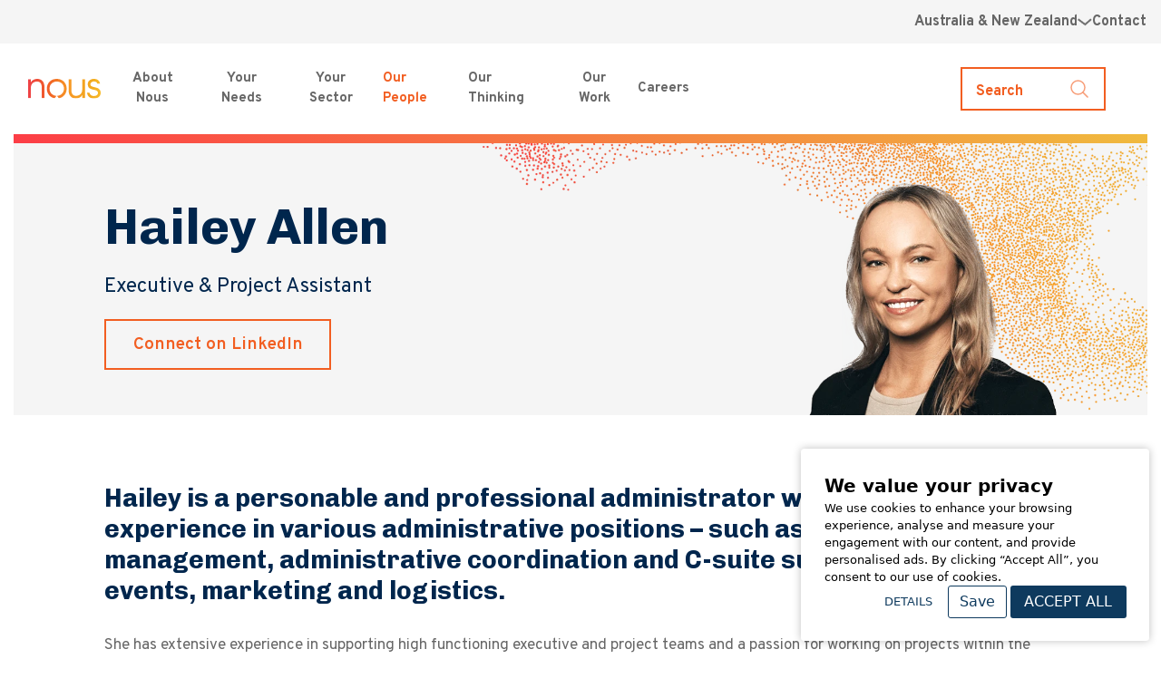

--- FILE ---
content_type: text/html; charset=UTF-8
request_url: https://nousgroup.com/people/hailey-allen/
body_size: 10247
content:
<!DOCTYPE html>
<html xmlns="http://www.w3.org/1999/xhtml" lang="en">
		
			
									
	<head>
	
		<script>
		(function (c, l, a, r, i, t, y) {
c[a] = c[a] || function () {
(c[a].q = c[a].q || []).push(arguments)
};
t = l.createElement(r);
t.async = 1;
t.src = "https://www.clarity.ms/tag/" + i;
y = l.getElementsByTagName(r)[0];
y.parentNode.insertBefore(t, y);
})(window, document, "clarity", "script", "q9lhhs5t0a");
	</script>

		<script>
		window.clarity('consentv2', {
analytics_Storage: "denied",
ad_Storage: "denied"
});
	</script>

	<!-- Google Tag Manager -->
		<!-- End Google Tag Manager -->
			
	<!-- Google tag (gtag.js) -->
		
			
	<meta name="viewport" content="width=device-width, initial-scale=1">
	<meta charset="utf-8">
		<title>
							Hailey
			Allen
			|
							Project Assistant
									</title>
	<meta name="description" content="Nous Group is an international management consultancy working with clients across Australasia, the United Kingdom and North America.">
	<link rel="canonical" href="https://nousgroup.com/people/hailey-allen">
	<meta name="viewport" content="width=device-width, initial-scale=1.0">
	<link
	rel="icon" type="image/x-icon" href="https://nousgroup.com/assets/img/icons/favicon.png">

	<!-- Google Fonts -->
	<link rel="preconnect" href="https://fonts.googleapis.com">
	<link rel="preconnect" href="https://fonts.gstatic.com" crossorigin>
	<link
	href="https://fonts.googleapis.com/css2?family=Caveat:wght@600&family=Chivo:wght@200;300;400;500;700&family=Overpass:wght@300;400;600;700&display=swap" rel="stylesheet">

		<meta property="og:type" content="website">
			<meta property="og:title" content="Hailey Allen | Project Assistant"/>
	
			<meta property="og:description" content="Hailey is a personable and professional administrator with over 15 years’ experience in various administrative positions – such as reception, office management, administrative coordination and C-suite support roles, events, marketing and logistics.">
	
						<meta property="og:image" content="https://nousgroup.com/assets/img/team-member-photos/Hailey_Allen.png">
			<meta name="twitter:image" content="https://nousgroup.com/assets/img/team-member-photos/Hailey_Allen.png">
			
	<meta property='og:url' content=https://nousgroup.com/people/hailey-allen>

	
	<!-- Tailwind -->
	<link rel="stylesheet" type="text/css" href="https://nousgroup.com//assets/styles/tailwind.min.css?v5.4.7"> <link
	rel="stylesheet" type="text/css" href="https://nousgroup.com//assets/styles/main.min.css?v5.5.6">
	<!-- jQuery -->
	<script src="https://code.jquery.com/jquery-3.7.0.min.js" integrity="sha256-2Pmvv0kuTBOenSvLm6bvfBSSHrUJ+3A7x6P5Ebd07/g=" crossorigin="anonymous"></script>
		<script src="https://unpkg.com/htmx.org@1.9.10" integrity="sha384-D1Kt99CQMDuVetoL1lrYwg5t+9QdHe7NLX/SoJYkXDFfX37iInKRy5xLSi8nO7UC" crossorigin="anonymous"></script>

<link href="https://nousgroup.com/cpresources/86bd9f85/style.css?v=1761554696" rel="stylesheet"></head>

	<body
		class="body body--teamMembers">

		<!-- Google Tag Manager (noscript) -->
				<!-- End Google Tag Manager (noscript) -->

		<section id="elc-cookie-consent" class="elc-small">
    <form id="elc-cookie-consent-form" action="" data-url="https://nousgroup.com/index.php?p=actions/" data-refresh=true data-refreshTime=500 data-show="https://nousgroup.com/cookie-consent/show" method="post" accept-charset="UTF-8">

        <input type="hidden" name="action" value="cookie-consent/consent/update">
        <input type="hidden" name="site_id" value="1">

        
        <craft-csrf-input></craft-csrf-input>

        <header class="elc-header">
            <h3 class="elc-primary-heading">We value your privacy</h3>
            <p class="elc-header-description">We use cookies to enhance your browsing experience, analyse and measure your engagement with
our content, and provide personalised ads. By clicking “Accept All”, you consent to our use of
cookies.</p>
        </header>

        <div id="elc-cookie-consent-settings" class="elc-hide-when-small">
                            <div class="elc-cookie-group">
                    <div class="elc-row elc-cookie-headline">
                        <input type="checkbox" id="elc-checkbox-1" class="elc-cookie-checkbox" name="group-default-necessary" disabled="disabled" checked>
                        <label class="elc-cookie-name" for="elc-checkbox-1">Strictly necessary cookies <small>(Required)</small></label>
                    </div>
                    <div class="elc-row elc-cookie-description">
                        Strictly necessary cookies are essential to enable you to browse our website and use its features. These cookies keep your information secure while you use our website. We are not required to ask permission to use them.
                    </div>
                                            <div class="elc-cookie">
                            <div class="elc-cookie-field">
                                <strong>Name</strong>: CraftSessionId
                            </div>
                            <div class="elc-cookie-field">
                                <strong>Description</strong>: Craft relies on PHP sessions to maintain sessions across web requests. That is done via the PHP session cookie. Craft names that cookie “CraftSessionId” by default, but it can be renamed via the phpSessionId config setting. This cookie will expire as soon as the session expires.
                            </div>
                            <div class="elc-cookie-field">
                                <strong>Provider</strong>: this site
                            </div>
                            <div class="elc-cookie-field">
                                <strong>Expiry</strong>: Session
                            </div>
                        </div>
                                            <div class="elc-cookie">
                            <div class="elc-cookie-field">
                                <strong>Name</strong>: *_identity
                            </div>
                            <div class="elc-cookie-field">
                                <strong>Description</strong>: When you log into the Control Panel, you will get an authentication cookie used to maintain your authenticated state. The cookie name is prefixed with a long, randomly generated string, followed by _identity. The cookie only stores information necessary to maintain a secure, authenticated session and will only exist for as long as the user is authenticated in Craft.
                            </div>
                            <div class="elc-cookie-field">
                                <strong>Provider</strong>: this site
                            </div>
                            <div class="elc-cookie-field">
                                <strong>Expiry</strong>: Persistent
                            </div>
                        </div>
                                            <div class="elc-cookie">
                            <div class="elc-cookie-field">
                                <strong>Name</strong>: *_username
                            </div>
                            <div class="elc-cookie-field">
                                <strong>Description</strong>: If you check the &quot;Keep me logged in&quot; option during login, this cookie is used to remember the username for your next authentication.
                            </div>
                            <div class="elc-cookie-field">
                                <strong>Provider</strong>: this site
                            </div>
                            <div class="elc-cookie-field">
                                <strong>Expiry</strong>: Persistent
                            </div>
                        </div>
                                            <div class="elc-cookie">
                            <div class="elc-cookie-field">
                                <strong>Name</strong>: CRAFT_CSRF_TOKEN
                            </div>
                            <div class="elc-cookie-field">
                                <strong>Description</strong>: Protects us and you as a user against Cross-Site Request Forgery attacks.
                            </div>
                            <div class="elc-cookie-field">
                                <strong>Provider</strong>: this site
                            </div>
                            <div class="elc-cookie-field">
                                <strong>Expiry</strong>: Session
                            </div>
                        </div>
                                    </div>
                            <div class="elc-cookie-group">
                    <div class="elc-row elc-cookie-headline">
                        <input type="checkbox" id="elc-checkbox-2" class="elc-cookie-checkbox" name="group-analytics-statistics">
                        <label class="elc-cookie-name" for="elc-checkbox-2">Analytics cookies (optional)</label>
                    </div>
                    <div class="elc-row elc-cookie-description">
                        With your permission, we use the following analytics cookies to collect data about how you use our website. This information helps us to improve our service.
                    </div>
                                            <div class="elc-cookie">
                            <div class="elc-cookie-field">
                                <strong>Name</strong>: _gid
                            </div>
                            <div class="elc-cookie-field">
                                <strong>Description</strong>: Used to distinguish users.
                            </div>
                            <div class="elc-cookie-field">
                                <strong>Provider</strong>: Google
                            </div>
                            <div class="elc-cookie-field">
                                <strong>Expiry</strong>: 24 hours
                            </div>
                        </div>
                                            <div class="elc-cookie">
                            <div class="elc-cookie-field">
                                <strong>Name</strong>: _ga
                            </div>
                            <div class="elc-cookie-field">
                                <strong>Description</strong>: Distinguishes users on a domain
                            </div>
                            <div class="elc-cookie-field">
                                <strong>Provider</strong>: Google
                            </div>
                            <div class="elc-cookie-field">
                                <strong>Expiry</strong>: 2 years
                            </div>
                        </div>
                                            <div class="elc-cookie">
                            <div class="elc-cookie-field">
                                <strong>Name</strong>: _gat
                            </div>
                            <div class="elc-cookie-field">
                                <strong>Description</strong>: Limits the number of user requests
                            </div>
                            <div class="elc-cookie-field">
                                <strong>Provider</strong>: Google
                            </div>
                            <div class="elc-cookie-field">
                                <strong>Expiry</strong>: 1 minute
                            </div>
                        </div>
                                            <div class="elc-cookie">
                            <div class="elc-cookie-field">
                                <strong>Name</strong>: visitor_id&lt;accountid&gt;
                            </div>
                            <div class="elc-cookie-field">
                                <strong>Description</strong>: The visitor cookie includes a unique visitor ID to distinguish visitors.
                            </div>
                            <div class="elc-cookie-field">
                                <strong>Provider</strong>: Salesforce
                            </div>
                            <div class="elc-cookie-field">
                                <strong>Expiry</strong>: 1 year
                            </div>
                        </div>
                                            <div class="elc-cookie">
                            <div class="elc-cookie-field">
                                <strong>Name</strong>: pi_opt_in&lt;accountid&gt;
                            </div>
                            <div class="elc-cookie-field">
                                <strong>Description</strong>: This cookie tracks whether or not a visitor has opted in to tracking or not.
                            </div>
                            <div class="elc-cookie-field">
                                <strong>Provider</strong>: Salesforce
                            </div>
                            <div class="elc-cookie-field">
                                <strong>Expiry</strong>: 1 year
                            </div>
                        </div>
                                            <div class="elc-cookie">
                            <div class="elc-cookie-field">
                                <strong>Name</strong>: visitor_id&lt;accountid&gt;-hash
                            </div>
                            <div class="elc-cookie-field">
                                <strong>Description</strong>: This cookie is a security measure to make sure that a malicious user can’t fake a visitor and access corresponding prospect information.
                            </div>
                            <div class="elc-cookie-field">
                                <strong>Provider</strong>: Salesforce
                            </div>
                            <div class="elc-cookie-field">
                                <strong>Expiry</strong>: 1 year
                            </div>
                        </div>
                                            <div class="elc-cookie">
                            <div class="elc-cookie-field">
                                <strong>Name</strong>: lpv&lt;accountid&gt;
                            </div>
                            <div class="elc-cookie-field">
                                <strong>Description</strong>: This LPV cookie is set to keep us from tracking multiple page views on a single asset over a 30-minute session.
                            </div>
                            <div class="elc-cookie-field">
                                <strong>Provider</strong>: Salesforce
                            </div>
                            <div class="elc-cookie-field">
                                <strong>Expiry</strong>: 1 year
                            </div>
                        </div>
                                            <div class="elc-cookie">
                            <div class="elc-cookie-field">
                                <strong>Name</strong>: pardot
                            </div>
                            <div class="elc-cookie-field">
                                <strong>Description</strong>: The cookie denotes an active session and isn’t used for tracking.
                            </div>
                            <div class="elc-cookie-field">
                                <strong>Provider</strong>: Salesforce
                            </div>
                            <div class="elc-cookie-field">
                                <strong>Expiry</strong>: 1 year
                            </div>
                        </div>
                                            <div class="elc-cookie">
                            <div class="elc-cookie-field">
                                <strong>Name</strong>: bcookie
                            </div>
                            <div class="elc-cookie-field">
                                <strong>Description</strong>: Used for tracking the use of embedded services.	
                            </div>
                            <div class="elc-cookie-field">
                                <strong>Provider</strong>: LinkedIn
                            </div>
                            <div class="elc-cookie-field">
                                <strong>Expiry</strong>: 2 years
                            </div>
                        </div>
                                            <div class="elc-cookie">
                            <div class="elc-cookie-field">
                                <strong>Name</strong>: lang
                            </div>
                            <div class="elc-cookie-field">
                                <strong>Description</strong>: Used to remember your selected language preference during your time on the site. Expires at the end of your session.	
                            </div>
                            <div class="elc-cookie-field">
                                <strong>Provider</strong>: LinkedIn
                            </div>
                            <div class="elc-cookie-field">
                                <strong>Expiry</strong>: Expires at the end of session
                            </div>
                        </div>
                                            <div class="elc-cookie">
                            <div class="elc-cookie-field">
                                <strong>Name</strong>: _clck
                            </div>
                            <div class="elc-cookie-field">
                                <strong>Description</strong>: Used to collect information about how visitors use our website, such as the number of visitors, where visitors have come from, and the pages visited in an anonymous form.
                            </div>
                            <div class="elc-cookie-field">
                                <strong>Provider</strong>: Microsoft Clarity
                            </div>
                            <div class="elc-cookie-field">
                                <strong>Expiry</strong>: 13 months
                            </div>
                        </div>
                                            <div class="elc-cookie">
                            <div class="elc-cookie-field">
                                <strong>Name</strong>: _clsk
                            </div>
                            <div class="elc-cookie-field">
                                <strong>Description</strong>: Used to store and combine statistical data about how a visitor uses our website in a single session recording so we understand the visitor’s entire journey for the visit.
                            </div>
                            <div class="elc-cookie-field">
                                <strong>Provider</strong>: Microsoft Clarity
                            </div>
                            <div class="elc-cookie-field">
                                <strong>Expiry</strong>: 1 day
                            </div>
                        </div>
                                            <div class="elc-cookie">
                            <div class="elc-cookie-field">
                                <strong>Name</strong>: CLID
                            </div>
                            <div class="elc-cookie-field">
                                <strong>Description</strong>: Used to store information about how visitors interact with our website. The cookie contributes to an analysis report. The data collection includes the number of visitors, where they visit our website from, and the pages visited on our websites.
                            </div>
                            <div class="elc-cookie-field">
                                <strong>Provider</strong>: Microsoft Clarity
                            </div>
                            <div class="elc-cookie-field">
                                <strong>Expiry</strong>: 13 months
                            </div>
                        </div>
                                    </div>
                            <div class="elc-cookie-group">
                    <div class="elc-row elc-cookie-headline">
                        <input type="checkbox" id="elc-checkbox-3" class="elc-cookie-checkbox" name="group-functional-cookies">
                        <label class="elc-cookie-name" for="elc-checkbox-3">Functional cookies (optional)</label>
                    </div>
                    <div class="elc-row elc-cookie-description">
                        With your permission, these cookies allow our website to remember your browsing choices and preferences.
                    </div>
                                            <div class="elc-cookie">
                            <div class="elc-cookie-field">
                                <strong>Name</strong>: userRegion
                            </div>
                            <div class="elc-cookie-field">
                                <strong>Description</strong>: Stores what country the current user is located in. This is to display content specific for that country.
                            </div>
                            <div class="elc-cookie-field">
                                <strong>Provider</strong>: this site
                            </div>
                            <div class="elc-cookie-field">
                                <strong>Expiry</strong>: Persistent
                            </div>
                        </div>
                                            <div class="elc-cookie">
                            <div class="elc-cookie-field">
                                <strong>Name</strong>: selectedRegion
                            </div>
                            <div class="elc-cookie-field">
                                <strong>Description</strong>: Stores what country the current user has selected from the navigation dropdown option. This is to display content specific for that country.
                            </div>
                            <div class="elc-cookie-field">
                                <strong>Provider</strong>: this site
                            </div>
                            <div class="elc-cookie-field">
                                <strong>Expiry</strong>: Persistent
                            </div>
                        </div>
                                    </div>
                            <div class="elc-cookie-group">
                    <div class="elc-row elc-cookie-headline">
                        <input type="checkbox" id="elc-checkbox-4" class="elc-cookie-checkbox" name="group-advertising-cookies">
                        <label class="elc-cookie-name" for="elc-checkbox-4">Advertising cookies (optional)</label>
                    </div>
                    <div class="elc-row elc-cookie-description">
                        With your permission, these cookies are used to track users’ browsing behaviour and interests. They are used by advertisers to deliver personalised ads and measure the effectiveness of advertising campaigns.
                    </div>
                                            <div class="elc-cookie">
                            <div class="elc-cookie-field">
                                <strong>Name</strong>: lidc
                            </div>
                            <div class="elc-cookie-field">
                                <strong>Description</strong>: Used for tracking the use of embedded services.	
                            </div>
                            <div class="elc-cookie-field">
                                <strong>Provider</strong>: LinkedIn
                            </div>
                            <div class="elc-cookie-field">
                                <strong>Expiry</strong>: 24 hours
                            </div>
                        </div>
                                            <div class="elc-cookie">
                            <div class="elc-cookie-field">
                                <strong>Name</strong>: UserMatchHistory
                            </div>
                            <div class="elc-cookie-field">
                                <strong>Description</strong>: Used to identity you as a new or returning visitor	
                            </div>
                            <div class="elc-cookie-field">
                                <strong>Provider</strong>: LinkedIn
                            </div>
                            <div class="elc-cookie-field">
                                <strong>Expiry</strong>: 1 month
                            </div>
                        </div>
                                            <div class="elc-cookie">
                            <div class="elc-cookie-field">
                                <strong>Name</strong>: BizoID
                            </div>
                            <div class="elc-cookie-field">
                                <strong>Description</strong>: Used to create a temporary identifier.	
                            </div>
                            <div class="elc-cookie-field">
                                <strong>Provider</strong>: LinkedIn
                            </div>
                            <div class="elc-cookie-field">
                                <strong>Expiry</strong>: 1 month
                            </div>
                        </div>
                                    </div>
                    </div>

        <div class="button-container">
            <a href="#" id="elc-detail-link" class="elc-text-link">Details</a>
            <a href="#" id="elc-hide-detail-link" class="elc-text-link">Hide Details</a>

            <button id="elc-save-link" class="elc-secondary-button-link" type="submit">Save</button>
                            <button id="elc-accept-link" class="elc-secondary-button-link" type="submit">Save</button>
                <button id="elc-accept-all-link" class="elc-button-link" type="submit">Accept All</button>
                    </div>

    </form>
</section>
<div id="elc-cookie-tab" class="elc-hidden">
    <a href="#" id="elc-tab-link">COOKIES</a>
</div>

		<header>
			

<div class="navigation-utility-bar w-full bg-greyLight text-base font-bold font-overpass">
	<div class="container mx-auto px-4">
		<div class="flex items-center justify-end gap-6">
			<div class="relative group">
				<button class="py-3 inline-flex items-center gap-2 text-greyMid focus:outline-none focus-visible:ring-2 focus-visible:ring-orange-500 focus-visible:ring-offset-2 focus-visible:ring-offset-gray-50" aria-label="Region selector menu">
					<span>						Australia &amp; New Zealand
</span>
					<img src="https://nousgroup.com/assets/img/icons/down-caret.png" alt="">
				</button>
				<div class="absolute right-0 z-20 hidden min-w-[250px] border border-gray-200 bg-white py-2 group-hover:block focus-within:block" role="menu" aria-label="Region selection">
					<ul class="space-y-1">
						
													<li>
								<button data-region="NA" class="region-selector block w-full px-4 py-2 text-left text-greyMid hover:bg-gray-50 focus:bg-gray-50" role="menuitem">
									North America
								</button>
							</li>
																			<li>
								<button data-region="UKEU" class="region-selector block w-full px-4 py-2 text-left text-greyMid hover:bg-gray-50 focus:bg-gray-50" role="menuitem">
									UK &amp; Europe
								</button>
							</li>
											</ul>
				</div>
			</div>

			<a class="hidden lg:inline text-greyMid focus:outline-none focus-visible:ring-2 focus-visible:ring-orange-500 focus-visible:ring-offset-2 focus-visible:ring-offset-gray-50" href="https://nousgroup.com/contact-us">
				Contact
			</a>
		</div>
	</div>
</div>

<nav class="desktop-navigation">
	<div class="desktop-navigation__container container px-0 xl:px-4">
		<div class="desktop-navigation__inner">
			<div class="desktop-navigation__logo">
				<a href="https://nousgroup.com/">
					<img src="https://nousgroup.com/assets/img/logos/nousgroup-logo.svg" alt="Nous Group Logo">
				</a>
			</div>
			<div class="desktop-navigation__primary-nav-wrapper">
				<ul class="desktop-navigation__primary-nav">
																																																																																																																																																																																																																																																																																																																																																																																																																							<li class="desktop-navigation__nav-list-item desktop-navigation__has-dropdown">
									<button class="desktop-navigation__nav-link desktop-navigation__nav-link--item-label--aboutNous" aria-label="About Nous menu">
										About Nous
									</button>
									<div class="desktop-navigation__dropdown-nav" role="menu" aria-label="About Nous submenu">
										<div class="desktop-navigation__mega-menu">
											<img src="https://nousgroup.com//assets/img/decorative-images/navigation-murmuration-tr.webp" alt="" class="desktop-navigation__top-right-murmuration">
											<img src="https://nousgroup.com//assets/img/decorative-images/navigation-murmuration-bl.webp" alt="" class="desktop-navigation__bottom-left-murmuration">
											<div class="container">
												<div class="desktop-navigation__dropdown-nav-inner">
													<div class="desktop-navigation__dropdown-nav-wrapper">
														<ul class="desktop-navigation__sub-nav-items ">
																																																																		<li>
																			<a class="desktop-navigation__dropdown-nav-link" href="https://nousgroup.com/about-nous/why-nous" role="menuitem">
																																									Why Nous
																																							</a>
																		</li>
																																																																																																			<li>
																			<a class="desktop-navigation__dropdown-nav-link" href="https://nousgroup.com/about-nous/our-purpose-and-story" role="menuitem">
																																									Our Purpose &amp; Story
																																							</a>
																		</li>
																																																																																																			<li>
																			<a class="desktop-navigation__dropdown-nav-link" href="https://nousgroup.com/news-media" role="menuitem">
																																									News &amp; Media
																																							</a>
																		</li>
																																																																															<li class="desktop-navigation__dropdown-nav-link desktop-navigation__dropdown-nav-link--has-tertiary-links" tabindex="0" role="menuitem" aria-haspopup="true" aria-label="Our Commitments submenu">
																	Our Commitments
																	<ul class="desktop-navigation__tertiary-nav-wrapper" role="menu">
																																																									<li>
																					<a class="desktop-navigation__dropdown-nav-link" href="https://nousgroup.com/about-nous/our-commitments/community-partnership-scheme" role="menuitem">
																						Community Partnership Scheme
																					</a>
																				</li>
																																																																												<li>
																					<a class="desktop-navigation__dropdown-nav-link" href="https://nousgroup.com/about-nous/our-commitments/equity-diversity-inclusion" role="menuitem">
																						Equity, Diversity &amp; Inclusion
																					</a>
																				</li>
																																																																												<li>
																					<a class="desktop-navigation__dropdown-nav-link" href="https://nousgroup.com/about-nous/our-commitments/leadership-governance-standards" role="menuitem">
																						Leadership, Governance and Standards
																					</a>
																				</li>
																																																																												<li>
																					<a class="desktop-navigation__dropdown-nav-link" href="https://nousgroup.com/about-nous/our-commitments/net-zero" role="menuitem">
																						Net Zero
																					</a>
																				</li>
																																																																																																																	<li>
																					<a class="desktop-navigation__dropdown-nav-link" href="https://nousgroup.com/about-nous/our-commitments/reconciliation" role="menuitem">
																						Reconciliation
																					</a>
																				</li>
																																																																												<li>
																					<a class="desktop-navigation__dropdown-nav-link" href="https://nousgroup.com/about-nous/our-commitments/responsible-ai" role="menuitem">
																						Responsible AI
																					</a>
																				</li>
																																																						</ul>
																</li>
																													</ul>
																											</div>
												</div>
											</div>
										</div>
									</div>
								</li>
																																			<li class="desktop-navigation__nav-list-item desktop-navigation__has-dropdown">
									<button class="desktop-navigation__nav-link desktop-navigation__nav-link--item-label--yourNeeds" aria-label="Your Needs menu">
										Your Needs
									</button>
									<div class="desktop-navigation__dropdown-nav" role="menu" aria-label="Your Needs submenu">
										<div class="desktop-navigation__mega-menu">
											<img src="https://nousgroup.com//assets/img/decorative-images/navigation-murmuration-tr.webp" alt="" class="desktop-navigation__top-right-murmuration">
											<img src="https://nousgroup.com//assets/img/decorative-images/navigation-murmuration-bl.webp" alt="" class="desktop-navigation__bottom-left-murmuration">
											<div class="container">
												<div class="desktop-navigation__dropdown-nav-inner">
													<div class="desktop-navigation__dropdown-nav-wrapper">
														<ul class="desktop-navigation__sub-nav-items  desktop-navigation__sub-nav-items--two-columns ">
																																																																		<li>
																			<a class="desktop-navigation__dropdown-nav-link" href="https://nousgroup.com/capabilities/strategy" role="menuitem">
																																									Strategy
																																							</a>
																		</li>
																																																																																																			<li>
																			<a class="desktop-navigation__dropdown-nav-link" href="https://nousgroup.com/capabilities/public-policy" role="menuitem">
																																									Public Policy
																																							</a>
																		</li>
																																																																																																			<li>
																			<a class="desktop-navigation__dropdown-nav-link" href="https://nousgroup.com/capabilities/regulation" role="menuitem">
																																									Regulation
																																							</a>
																		</li>
																																																																																																			<li>
																			<a class="desktop-navigation__dropdown-nav-link" href="https://nousgroup.com/capabilities/economics" role="menuitem">
																																									Economics
																																							</a>
																		</li>
																																																																																																			<li>
																			<a class="desktop-navigation__dropdown-nav-link" href="https://nousgroup.com/capabilities/evaluation" role="menuitem">
																																									Evaluation
																																							</a>
																		</li>
																																																																																																			<li>
																			<a class="desktop-navigation__dropdown-nav-link" href="https://nousgroup.com/capabilities/first-nations" role="menuitem">
																																									First Nations
																																							</a>
																		</li>
																																																																																																			<li>
																			<a class="desktop-navigation__dropdown-nav-link" href="https://nousgroup.com/capabilities/transformation-implementation" role="menuitem">
																																									Transformation &amp; Implementation
																																							</a>
																		</li>
																																																																																																			<li>
																			<a class="desktop-navigation__dropdown-nav-link" href="https://nousgroup.com/capabilities/organisational-performance" role="menuitem">
																																									Organisational Performance
																																							</a>
																		</li>
																																																																																																			<li>
																			<a class="desktop-navigation__dropdown-nav-link" href="https://nousgroup.com/capabilities/leadership-capability" role="menuitem">
																																									Leadership &amp; Capability
																																							</a>
																		</li>
																																																																																																			<li>
																			<a class="desktop-navigation__dropdown-nav-link" href="https://nousgroup.com/capabilities/data-analytics" role="menuitem">
																																									Data &amp; Analytics
																																							</a>
																		</li>
																																																																																																			<li>
																			<a class="desktop-navigation__dropdown-nav-link" href="https://nousgroup.com/capabilities/digital-ai" role="menuitem">
																																									Digital &amp; AI
																																							</a>
																		</li>
																																																																																																			<li>
																			<a class="desktop-navigation__dropdown-nav-link" href="https://nousgroup.com/capabilities/design" role="menuitem">
																																									Design
																																							</a>
																		</li>
																																																																													</ul>
																													<div class="desktop-navigation__featured-insights-wrapper">
																<div>
																	<h3 class="desktop-navigation__dropdown-nav-subheading">
																		Featured
																	</h3>
																</div>
																																																	<div class="desktop-navigation__feature desktop-navigation__feature">
																		<h4 class="desktop-navigation__feature-headline">
																			World leading higher education benchmarking
																		</h4>
																		<a class="desktop-navigation__feature-link" href=https://www.nousdatainsights.com target="_blank" role="menuitem">
																			Explore
																		</a>
																	</div>
																																																																			<div class="desktop-navigation__feature">
																			<h4 class="desktop-navigation__feature-headline">
																				
				
				
			AI is changing the way we work - let us help you unlock its value
	
																			</h4>
																			<a class="desktop-navigation__feature-link" href=https://nousgroup.com/capabilities/artificial-intelligence target="_blank" role="menuitem">
																				Explore
																			</a>
																		</div>
																																	
																																
																																
															</div>
																											</div>
												</div>
											</div>
										</div>
									</div>
								</li>
																																			<li class="desktop-navigation__nav-list-item desktop-navigation__has-dropdown">
									<button class="desktop-navigation__nav-link desktop-navigation__nav-link--item-label--yourSector" aria-label="Your Sector menu">
										Your Sector
									</button>
									<div class="desktop-navigation__dropdown-nav" role="menu" aria-label="Your Sector submenu">
										<div class="desktop-navigation__mega-menu">
											<img src="https://nousgroup.com//assets/img/decorative-images/navigation-murmuration-tr.webp" alt="" class="desktop-navigation__top-right-murmuration">
											<img src="https://nousgroup.com//assets/img/decorative-images/navigation-murmuration-bl.webp" alt="" class="desktop-navigation__bottom-left-murmuration">
											<div class="container">
												<div class="desktop-navigation__dropdown-nav-inner">
													<div class="desktop-navigation__dropdown-nav-wrapper">
														<ul class="desktop-navigation__sub-nav-items  desktop-navigation__sub-nav-items--two-columns ">
																																																																		<li>
																			<a class="desktop-navigation__dropdown-nav-link" href="https://nousgroup.com/sectors/defence-security" role="menuitem">
																																									Defence &amp; Security
																																							</a>
																		</li>
																																																																																																			<li>
																			<a class="desktop-navigation__dropdown-nav-link" href="https://nousgroup.com/sectors/education" role="menuitem">
																																									Education
																																							</a>
																		</li>
																																																																																																			<li>
																			<a class="desktop-navigation__dropdown-nav-link" href="https://nousgroup.com/sectors/energy-decarbonisation" role="menuitem">
																																									Energy &amp; Decarbonisation
																																							</a>
																		</li>
																																																																																																			<li>
																			<a class="desktop-navigation__dropdown-nav-link" href="https://nousgroup.com/sectors/environment-agriculture" role="menuitem">
																																									Environment &amp; Agriculture
																																							</a>
																		</li>
																																																																																																			<li>
																			<a class="desktop-navigation__dropdown-nav-link" href="https://nousgroup.com/sectors/financial-services" role="menuitem">
																																									Financial Services
																																							</a>
																		</li>
																																																																																																			<li>
																			<a class="desktop-navigation__dropdown-nav-link" href="https://nousgroup.com/sectors/government" role="menuitem">
																																									Government
																																							</a>
																		</li>
																																																																																																																																																																			<li>
																			<a class="desktop-navigation__dropdown-nav-link" href="https://nousgroup.com/sectors/health-ageing" role="menuitem">
																																									Health &amp; Ageing
																																							</a>
																		</li>
																																																																																																			<li>
																			<a class="desktop-navigation__dropdown-nav-link" href="https://nousgroup.com/sectors/human-services" role="menuitem">
																																									Human Services
																																							</a>
																		</li>
																																																																																																			<li>
																			<a class="desktop-navigation__dropdown-nav-link" href="https://nousgroup.com/sectors/justice-emergency-management" role="menuitem">
																																									Justice &amp; Emergency Management
																																							</a>
																		</li>
																																																																																																			<li>
																			<a class="desktop-navigation__dropdown-nav-link" href="https://nousgroup.com/sectors/planning-precincts" role="menuitem">
																																									Planning &amp; Precincts
																																							</a>
																		</li>
																																																																																																																																																																																																																																			<li>
																			<a class="desktop-navigation__dropdown-nav-link" href="https://nousgroup.com/sectors/transport-infrastructure" role="menuitem">
																																									Transport &amp; Infrastructure
																																							</a>
																		</li>
																																																																																																			<li>
																			<a class="desktop-navigation__dropdown-nav-link" href="https://nousgroup.com/sectors/mining-resources" role="menuitem">
																																									Mining &amp; Resources 
																																							</a>
																		</li>
																																																																													</ul>
																													<div class="desktop-navigation__featured-insights-wrapper">
																<div>
																	<h3 class="desktop-navigation__dropdown-nav-subheading">
																		Featured
																	</h3>
																</div>
																																																	<div class="desktop-navigation__feature desktop-navigation__feature">
																		<h4 class="desktop-navigation__feature-headline">
																			Towards a sustainable disability services sector report
																		</h4>
																		<a class="desktop-navigation__feature-link" href=https://go.nousgroup.com/Towards-a-sustainable-disability-services-sector target="_blank" role="menuitem">
																			Explore
																		</a>
																	</div>
																																																																			<div class="desktop-navigation__feature">
																			<h4 class="desktop-navigation__feature-headline">
																				
				
				
			Shaping the future of digital health
	
																			</h4>
																			<a class="desktop-navigation__feature-link" href=https://nousgroup.com/sectors/digital-health target="_blank" role="menuitem">
																				Explore
																			</a>
																		</div>
																																	
																																
																																
															</div>
																											</div>
												</div>
											</div>
										</div>
									</div>
								</li>
																												<li class="desktop-navigation__nav-list-item">
									<a class="desktop-navigation__nav-link desktop-navigation__nav-link--people" href="https://nousgroup.com/people">
										Our People
									</a>
								</li>
																																			<li class="desktop-navigation__nav-list-item">
									<a class="desktop-navigation__nav-link desktop-navigation__nav-link--insights" href="https://nousgroup.com/insights">
										Our Thinking
									</a>
								</li>
																																										<li class="desktop-navigation__nav-list-item desktop-navigation__has-dropdown">
									<button class="desktop-navigation__nav-link desktop-navigation__nav-link--item-label--ourWork" aria-label="Our Work menu">
										Our Work
									</button>
									<div class="desktop-navigation__dropdown-nav" role="menu" aria-label="Our Work submenu">
										<div class="desktop-navigation__mega-menu">
											<img src="https://nousgroup.com//assets/img/decorative-images/navigation-murmuration-tr.webp" alt="" class="desktop-navigation__top-right-murmuration">
											<img src="https://nousgroup.com//assets/img/decorative-images/navigation-murmuration-bl.webp" alt="" class="desktop-navigation__bottom-left-murmuration">
											<div class="container">
												<div class="desktop-navigation__dropdown-nav-inner">
													<div class="desktop-navigation__dropdown-nav-wrapper">
														<ul class="desktop-navigation__sub-nav-items ">
																																																																		<li>
																			<a class="desktop-navigation__dropdown-nav-link" href="https://nousgroup.com/case-studies" role="menuitem">
																																									Case Studies
																																							</a>
																		</li>
																																																																																																			<li>
																			<a class="desktop-navigation__dropdown-nav-link" href="https://nousgroup.com/publicly-available-reports" role="menuitem">
																																									Publicly Available Reports
																																							</a>
																		</li>
																																																																													</ul>
																											</div>
												</div>
											</div>
										</div>
									</div>
								</li>
																																			<li class="desktop-navigation__nav-list-item desktop-navigation__has-dropdown">
									<button class="desktop-navigation__nav-link desktop-navigation__nav-link--item-label--careers" aria-label="Careers menu">
										Careers
									</button>
									<div class="desktop-navigation__dropdown-nav" role="menu" aria-label="Careers submenu">
										<div class="desktop-navigation__mega-menu">
											<img src="https://nousgroup.com//assets/img/decorative-images/navigation-murmuration-tr.webp" alt="" class="desktop-navigation__top-right-murmuration">
											<img src="https://nousgroup.com//assets/img/decorative-images/navigation-murmuration-bl.webp" alt="" class="desktop-navigation__bottom-left-murmuration">
											<div class="container">
												<div class="desktop-navigation__dropdown-nav-inner">
													<div class="desktop-navigation__dropdown-nav-wrapper">
														<ul class="desktop-navigation__sub-nav-items ">
																																																																		<li>
																			<a class="desktop-navigation__dropdown-nav-link" href="https://nousgroup.com/careers" role="menuitem">
																																									Careers at Nous
																																							</a>
																		</li>
																																																																																																			<li>
																			<a class="desktop-navigation__dropdown-nav-link" href="https://nousgroup.com/careers/join-nous-group" role="menuitem">
																																									Why Join Nous Group
																																							</a>
																		</li>
																																																																																																			<li>
																			<a class="desktop-navigation__dropdown-nav-link" href="https://nousgroup.com/careers/growth-opportunity" role="menuitem">
																																									Growth &amp; Opportunity
																																							</a>
																		</li>
																																																																																																			<li>
																			<a class="desktop-navigation__dropdown-nav-link" href="https://nousgroup.com/careers/available-roles" role="menuitem">
																																									Available Roles
																																							</a>
																		</li>
																																																																													</ul>
																											</div>
												</div>
											</div>
										</div>
									</div>
								</li>
																						</ul>
			</div>
			<div class="desktop-navigation__secondary-nav-wrapper">
				<div class="desktop-navigation__search-wrapper">
					<button class="desktop-navigation__search-btn" aria-label="Toggle search" aria-expanded="false" aria-controls="search-bar">
						<span class="desktop-navigation__search-btn-text">Search</span>
						<img src="https://nousgroup.com/assets/img/icons/search-orange.svg" alt="" class="desktop-navigation__search-icon--orange">
						<img src="https://nousgroup.com/assets/img/icons/search-white.svg" alt="" class="desktop-navigation__search-icon--white">
					</button>
				</div>
			</div>
		</div>
	</div>
</nav>
			<nav class="mobile-navigation">
	<div class="container">
		<div class="mobile-navigation__header">
			<div class="mobile-navigation__hamburger-wrapper">
				<button class="mobile-navigation__hamburger">
					<span class="mobile-navigation__toggle-bar mobile-navigation__toggle-bar--top"></span>
					<span class="mobile-navigation__toggle-bar mobile-navigation__toggle-bar--bottom"></span>
				</button>
			</div>
			<div class="mobile-navigation__logo-wrapper">
				<div class="mobile-navigation__logo-inner">
					<a href="https://nousgroup.com/" class="mobile-navigation__logo-link">
						<img src="https://nousgroup.com/assets/img/logos/nousgroup-logo.svg" alt="Nous Group Logo">
					</a>
				</div>
			</div>
			<div>
				<button class="mobile-navigation__search-btn">
					<img
					src="https://nousgroup.com/assets/img/icons/search-white.svg" alt="" class="mobile-navigation__search-icon--white">
								</button>
			</div>
		</div>
	</div>
	<div class="mobile-navigation__nav-wrapper">
		<div class="container">
			<ul class="mobile-navigation__primary-nav">
																																																																																																																																																																																																																																																																																																																																														<li class="mobile-navigation__nav-list-item mobile-navigation__has-dropdown">
								<button class="mobile-navigation__nav-link mobile-navigation__nav-link--has-dropdown mobile-navigation__nav-link--item-label">
									About Nous
								</button>
								<div class="mobile-navigation__dropdown-nav">
									<div class="mobile-navigation__dropdown-nav-inner">
										<div class="mobile-navigation__dropdown-nav-wrapper">
											<ul class="mobile-navigation__sub-nav-items">
																																																						<li>
																<a class="mobile-navigation__dropdown-nav-link" href="https://nousgroup.com/about-nous/why-nous">
																																			Why Nous
																																	</a>
															</li>
																																																																																	<li>
																<a class="mobile-navigation__dropdown-nav-link" href="https://nousgroup.com/about-nous/our-purpose-and-story">
																																			Our Purpose &amp; Story
																																	</a>
															</li>
																																																																																	<li>
																<a class="mobile-navigation__dropdown-nav-link" href="https://nousgroup.com/news-media">
																																			News &amp; Media
																																	</a>
															</li>
																																																																<li class="mobile-navigation__dropdown-nav-link mobile-navigation__dropdown-nav-link--has-tertiary-links">
														<ul class="mobile-navigation__tertiary-nav-wrapper">
																																																<li>
																		<a class="mobile-navigation__dropdown-nav-link" href="https://nousgroup.com/about-nous/our-commitments/community-partnership-scheme">
																			Community Partnership Scheme
																		</a>
																	</li>
																																																																<li>
																		<a class="mobile-navigation__dropdown-nav-link" href="https://nousgroup.com/about-nous/our-commitments/equity-diversity-inclusion">
																			Equity, Diversity &amp; Inclusion
																		</a>
																	</li>
																																																																<li>
																		<a class="mobile-navigation__dropdown-nav-link" href="https://nousgroup.com/about-nous/our-commitments/leadership-governance-standards">
																			Leadership, Governance and Standards
																		</a>
																	</li>
																																																																<li>
																		<a class="mobile-navigation__dropdown-nav-link" href="https://nousgroup.com/about-nous/our-commitments/net-zero">
																			Net Zero
																		</a>
																	</li>
																																																																																															<li>
																		<a class="mobile-navigation__dropdown-nav-link" href="https://nousgroup.com/about-nous/our-commitments/reconciliation">
																			Reconciliation
																		</a>
																	</li>
																																																																<li>
																		<a class="mobile-navigation__dropdown-nav-link" href="https://nousgroup.com/about-nous/our-commitments/responsible-ai">
																			Responsible AI
																		</a>
																	</li>
																																													</ul>
													</li>
																							</ul>
										</div>
									</div>
								</div>
							</li>
																														<li class="mobile-navigation__nav-list-item mobile-navigation__has-dropdown">
								<button class="mobile-navigation__nav-link mobile-navigation__nav-link--has-dropdown mobile-navigation__nav-link--item-label">
									Your Needs
								</button>
								<div class="mobile-navigation__dropdown-nav">
									<div class="mobile-navigation__dropdown-nav-inner">
										<div class="mobile-navigation__dropdown-nav-wrapper">
											<ul class="mobile-navigation__sub-nav-items">
																																																						<li>
																<a class="mobile-navigation__dropdown-nav-link" href="https://nousgroup.com/capabilities/strategy">
																																			Strategy
																																	</a>
															</li>
																																																																																	<li>
																<a class="mobile-navigation__dropdown-nav-link" href="https://nousgroup.com/capabilities/public-policy">
																																			Public Policy
																																	</a>
															</li>
																																																																																	<li>
																<a class="mobile-navigation__dropdown-nav-link" href="https://nousgroup.com/capabilities/regulation">
																																			Regulation
																																	</a>
															</li>
																																																																																	<li>
																<a class="mobile-navigation__dropdown-nav-link" href="https://nousgroup.com/capabilities/economics">
																																			Economics
																																	</a>
															</li>
																																																																																	<li>
																<a class="mobile-navigation__dropdown-nav-link" href="https://nousgroup.com/capabilities/evaluation">
																																			Evaluation
																																	</a>
															</li>
																																																																																	<li>
																<a class="mobile-navigation__dropdown-nav-link" href="https://nousgroup.com/capabilities/first-nations">
																																			First Nations
																																	</a>
															</li>
																																																																																	<li>
																<a class="mobile-navigation__dropdown-nav-link" href="https://nousgroup.com/capabilities/transformation-implementation">
																																			Transformation &amp; Implementation
																																	</a>
															</li>
																																																																																	<li>
																<a class="mobile-navigation__dropdown-nav-link" href="https://nousgroup.com/capabilities/organisational-performance">
																																			Organisational Performance
																																	</a>
															</li>
																																																																																	<li>
																<a class="mobile-navigation__dropdown-nav-link" href="https://nousgroup.com/capabilities/leadership-capability">
																																			Leadership &amp; Capability
																																	</a>
															</li>
																																																																																	<li>
																<a class="mobile-navigation__dropdown-nav-link" href="https://nousgroup.com/capabilities/data-analytics">
																																			Data &amp; Analytics
																																	</a>
															</li>
																																																																																	<li>
																<a class="mobile-navigation__dropdown-nav-link" href="https://nousgroup.com/capabilities/digital-ai">
																																			Digital &amp; AI
																																	</a>
															</li>
																																																																																	<li>
																<a class="mobile-navigation__dropdown-nav-link" href="https://nousgroup.com/capabilities/design">
																																			Design
																																	</a>
															</li>
																																																														</ul>
										</div>
									</div>
								</div>
							</li>
																														<li class="mobile-navigation__nav-list-item mobile-navigation__has-dropdown">
								<button class="mobile-navigation__nav-link mobile-navigation__nav-link--has-dropdown mobile-navigation__nav-link--item-label">
									Your Sector
								</button>
								<div class="mobile-navigation__dropdown-nav">
									<div class="mobile-navigation__dropdown-nav-inner">
										<div class="mobile-navigation__dropdown-nav-wrapper">
											<ul class="mobile-navigation__sub-nav-items">
																																																						<li>
																<a class="mobile-navigation__dropdown-nav-link" href="https://nousgroup.com/sectors/defence-security">
																																			Defence &amp; Security
																																	</a>
															</li>
																																																																																	<li>
																<a class="mobile-navigation__dropdown-nav-link" href="https://nousgroup.com/sectors/education">
																																			Education
																																	</a>
															</li>
																																																																																	<li>
																<a class="mobile-navigation__dropdown-nav-link" href="https://nousgroup.com/sectors/energy-decarbonisation">
																																			Energy &amp; Decarbonisation
																																	</a>
															</li>
																																																																																	<li>
																<a class="mobile-navigation__dropdown-nav-link" href="https://nousgroup.com/sectors/environment-agriculture">
																																			Environment &amp; Agriculture
																																	</a>
															</li>
																																																																																	<li>
																<a class="mobile-navigation__dropdown-nav-link" href="https://nousgroup.com/sectors/financial-services">
																																			Financial Services
																																	</a>
															</li>
																																																																																	<li>
																<a class="mobile-navigation__dropdown-nav-link" href="https://nousgroup.com/sectors/government">
																																			Government
																																	</a>
															</li>
																																																																																																																																					<li>
																<a class="mobile-navigation__dropdown-nav-link" href="https://nousgroup.com/sectors/health-ageing">
																																			Health &amp; Ageing
																																	</a>
															</li>
																																																																																	<li>
																<a class="mobile-navigation__dropdown-nav-link" href="https://nousgroup.com/sectors/human-services">
																																			Human Services
																																	</a>
															</li>
																																																																																	<li>
																<a class="mobile-navigation__dropdown-nav-link" href="https://nousgroup.com/sectors/justice-emergency-management">
																																			Justice &amp; Emergency Management
																																	</a>
															</li>
																																																																																	<li>
																<a class="mobile-navigation__dropdown-nav-link" href="https://nousgroup.com/sectors/planning-precincts">
																																			Planning &amp; Precincts
																																	</a>
															</li>
																																																																																																																																																																																									<li>
																<a class="mobile-navigation__dropdown-nav-link" href="https://nousgroup.com/sectors/transport-infrastructure">
																																			Transport &amp; Infrastructure
																																	</a>
															</li>
																																																																																	<li>
																<a class="mobile-navigation__dropdown-nav-link" href="https://nousgroup.com/sectors/mining-resources">
																																			Mining &amp; Resources 
																																	</a>
															</li>
																																																														</ul>
										</div>
									</div>
								</div>
							</li>
																								<li class="mobile-navigation__nav-list-item">
								<a class="mobile-navigation__nav-link mobile-navigation__nav-link--people" href="https://nousgroup.com/people">
									Our People
								</a>
							</li>
																														<li class="mobile-navigation__nav-list-item">
								<a class="mobile-navigation__nav-link mobile-navigation__nav-link--insights" href="https://nousgroup.com/insights">
									Our Thinking
								</a>
							</li>
																																				<li class="mobile-navigation__nav-list-item mobile-navigation__has-dropdown">
								<button class="mobile-navigation__nav-link mobile-navigation__nav-link--has-dropdown mobile-navigation__nav-link--item-label">
									Our Work
								</button>
								<div class="mobile-navigation__dropdown-nav">
									<div class="mobile-navigation__dropdown-nav-inner">
										<div class="mobile-navigation__dropdown-nav-wrapper">
											<ul class="mobile-navigation__sub-nav-items">
																																																						<li>
																<a class="mobile-navigation__dropdown-nav-link" href="https://nousgroup.com/case-studies">
																																			Case Studies
																																	</a>
															</li>
																																																																																	<li>
																<a class="mobile-navigation__dropdown-nav-link" href="https://nousgroup.com/publicly-available-reports">
																																			Publicly Available Reports
																																	</a>
															</li>
																																																														</ul>
										</div>
									</div>
								</div>
							</li>
																														<li class="mobile-navigation__nav-list-item mobile-navigation__has-dropdown">
								<button class="mobile-navigation__nav-link mobile-navigation__nav-link--has-dropdown mobile-navigation__nav-link--item-label">
									Careers
								</button>
								<div class="mobile-navigation__dropdown-nav">
									<div class="mobile-navigation__dropdown-nav-inner">
										<div class="mobile-navigation__dropdown-nav-wrapper">
											<ul class="mobile-navigation__sub-nav-items">
																																																						<li>
																<a class="mobile-navigation__dropdown-nav-link" href="https://nousgroup.com/careers">
																																			Careers at Nous
																																	</a>
															</li>
																																																																																	<li>
																<a class="mobile-navigation__dropdown-nav-link" href="https://nousgroup.com/careers/join-nous-group">
																																			Why Join Nous Group
																																	</a>
															</li>
																																																																																	<li>
																<a class="mobile-navigation__dropdown-nav-link" href="https://nousgroup.com/careers/growth-opportunity">
																																			Growth &amp; Opportunity
																																	</a>
															</li>
																																																																																	<li>
																<a class="mobile-navigation__dropdown-nav-link" href="https://nousgroup.com/careers/available-roles">
																																			Available Roles
																																	</a>
															</li>
																																																														</ul>
										</div>
									</div>
								</div>
							</li>
																			<li>
					<a class="mobile-navigation__nav-link" href="https://nousgroup.com/contact-us">
						Contact
					</a>
				</li>
			</ul>
		</div>
	</div>
</nav>
						<div id="search-bar" class="search-bar ">
	<div class="container">
				<form class="search-bar__form" action="https://nousgroup.com/search-results">
			<input class="search-bar__input" type="search" name="q" aria-label="Search" placeholder="Search here for people, insights, capabilities and more...">
			<button disabled type="submit" class="search-bar__input-search-btn">
				<img src="https://nousgroup.com/assets/img/icons/search.svg" alt="">
			</button>
		</form>
					<div class="search-bar__popular-pages-wrapper">
				<h3 class="search-bar__popular-pages-heading">Popular pages</h3>
				<ul class="search-bar__popular-pages-list">
											<li class="search-bar__list-item">
							<a href="https://nousgroup.com/careers/available-roles">
								Available Roles
							</a>
						</li>
											<li class="search-bar__list-item">
							<a href="https://nousgroup.com/case-studies">
								Case Studies
							</a>
						</li>
											<li class="search-bar__list-item">
							<a href="https://nousgroup.com/insights">
								Insights
							</a>
						</li>
											<li class="search-bar__list-item">
							<a href="https://nousgroup.com/news-media">
								News &amp; Media
							</a>
						</li>
											<li class="search-bar__list-item">
							<a href="https://nousgroup.com/about-nous/our-purpose-and-story">
								Our Purpose &amp; Story
							</a>
						</li>
											<li class="search-bar__list-item">
							<a href="https://nousgroup.com/people">
								People
							</a>
						</li>
											<li class="search-bar__list-item">
							<a href="https://nousgroup.com/publicly-available-reports">
								Publicly Available Reports
							</a>
						</li>
											<li class="search-bar__list-item">
							<a href="https://nousgroup.com/about-nous/why-nous">
								Why Nous
							</a>
						</li>
									</ul>
			</div>
			</div>
</div>
					</header>
			<div class="container">
		<div class="team-member">
			<div class="team-member__border-top"></div>
			<div class="team-member__hero">
				<div class="team-member__profile-info-wrapper">
					<div class="team-member__main-info">
						<h1 class="team-member__name">
														Hailey
							Allen
						</h1>
																			<h2 class="team-member__position">
																	Executive &amp; Project Assistant
															</h2>
																			<a class="team-member__social-link" target="_blank" href="https://www.linkedin.com/in/hailey-allen-58a6208b/">
								Connect on LinkedIn
							</a>
											</div>
					<div class="team-member__profile-image-wrapper">
																				<img src="https://nousgroup.com/assets/img/team-member-photos/_teamMemberProfile/46746/Hailey_Allen.webp" alt="Hailey Allen headshot" class="team-member__profile-image"/>
											</div>
				</div>
				<div class="team-member__watermark-wrapper">
					<img src="https://nousgroup.com/assets/img/decorative-images/murmuration-light.webp" alt=""/>
				</div>
			</div>
			<div class="team-member__content-wrapper ">
				<div class="team-member__summary">
					Hailey is a personable and professional administrator with over 15 years’ experience in various administrative positions – such as reception, office management, administrative coordination and C-suite support roles, events, marketing and logistics.
				</div>

									<div class="team-member__secondary-summary">
						She has extensive experience in supporting high functioning executive and project teams and a passion for working on projects within the Human Services and the Health &amp; Ageing sectors.
					</div>
								<div class="grid md:grid-cols-3">
					<div class="md:col-span-2 md:pr-12">
																														<h2 class="team-member__subheading">
										Influential work
									</h2>
																																																								<div class="team-member__text">
										<ul><li>Supported a leadership team of seven and a broader team of 150 in Microsoft’s commercial partner business</li><li>Was an executive assistant for the Chief Executive and Chief Information Officer at SAS Trustee, also known as State Super</li><li>Served as the national coordinator for community volunteering at Mission Australia, with involvement in events, marketing, and recruitment.</li></ul>
									</div>
																																								<h2 class="team-member__subheading">
										Outside of Nous
									</h2>
																																																								<div class="team-member__text">
										<p>Outside of work Hailey enjoys spending time winding down with her fur children and family, and taking advantage of the beautiful beaches, foreshore walks around Sydney’s Eastern suburbs.</p>
									</div>
																																								<h2 class="team-member__subheading">
										In her spare time...
									</h2>
																																																								<div class="team-member__text">
										<p>Hailey has recently renewed her love for Pilates and boxing after some time away from the gym.</p>
									</div>
																																		</div>
											<div>
							
																				</div>
														</div>
			</div>
			<div>
											</div>
		</div>
	</div>
				

																																																																																																																																			
<footer>
			<div>
	<div class="welcome-to-country__border-top"></div>
	<div class="welcome-to-country__wrapper">
		<div class="container">
			<div class="welcome-to-country__inner">
									<div class="welcome-to-country__image-wrapper">
												<img src="https://nousgroup.com/assets/img/general-images/New-Project-1.webp" alt="Welcome To Country - Nous Group">
					</div>
								<div class="welcome-to-country__content-wrapper">
											<p>Nous Group acknowledges Aboriginal and Torres Strait Islander peoples as the First Australians and the Traditional Custodians of Country throughout Australia. We pay our respect to Elders past and present, who maintain their culture, Country and spiritual connection to the land, sea and community.</p><p><i>This artwork was developed by Marcus Lee Design to reflect Nous Group's Reconciliation Action Plan.</i></p><p><a href="https://nousgroup.com/about-nous/our-commitments/reconciliation">Read more about our commitment to reconciliation.</a></p>
									</div>
			</div>
		</div>
	</div>
</div>
	
	<div class="footer ">
		<div class="container">
			<div class="md:flex">
									<ul class="footer__navigation-wrapper grid lg:grid-cols-4 gap-5">
						<li>
																								<h3 class="footer__sub-heading">About Nous</h3>
									<ul class="footer__sub-nav-group-wrapper">
																																	<li>
													<a href="https://nousgroup.com/about-nous/why-nous" class="footer__sub-page">
																													Why Nous
																											</a>
												</li>
																																												<li>
													<a href="https://nousgroup.com/about-nous/our-purpose-and-story" class="footer__sub-page">
																													Our Purpose &amp; Story
																											</a>
												</li>
																																												<li>
													<a href="https://nousgroup.com/news-media" class="footer__sub-page">
																													News &amp; Media
																											</a>
												</li>
																														</ul>
																																																<h3 class="footer__sub-heading">Our Commitments</h3>
									<ul class="footer__sub-nav-group-wrapper">
																																	<li>
													<a href="https://nousgroup.com/about-nous/our-commitments/community-partnership-scheme" class="footer__sub-page">
																													Community Partnership Scheme
																											</a>
												</li>
																																												<li>
													<a href="https://nousgroup.com/about-nous/our-commitments/equity-diversity-inclusion" class="footer__sub-page">
																													Equity, Diversity &amp; Inclusion
																											</a>
												</li>
																																												<li>
													<a href="https://nousgroup.com/about-nous/our-commitments/leadership-governance-standards" class="footer__sub-page">
																													Leadership, Governance and Standards
																											</a>
												</li>
																																												<li>
													<a href="https://nousgroup.com/about-nous/our-commitments/net-zero" class="footer__sub-page">
																													Net Zero
																											</a>
												</li>
																																												<li>
													<a href="https://nousgroup.com/about-nous/our-commitments/reconciliation" class="footer__sub-page">
																													Reconciliation
																											</a>
												</li>
																																												<li>
													<a href="https://nousgroup.com/about-nous/our-commitments/responsible-ai" class="footer__sub-page">
																													Responsible AI
																											</a>
												</li>
																														</ul>
																																					</li>
						<li>
																								<h3 class="footer__sub-heading">Your Needs</h3>
									<ul class="footer__sub-nav-group-wrapper">
																					<li>
												<a href="https://nousgroup.com/capabilities/strategy" class="footer__sub-page">
																											Strategy
																									</a>
											</li>
																					<li>
												<a href="https://nousgroup.com/capabilities/public-policy" class="footer__sub-page">
																											Public Policy
																									</a>
											</li>
																					<li>
												<a href="https://nousgroup.com/capabilities/regulation" class="footer__sub-page">
																											Regulation
																									</a>
											</li>
																					<li>
												<a href="https://nousgroup.com/capabilities/economics" class="footer__sub-page">
																											Economics
																									</a>
											</li>
																					<li>
												<a href="https://nousgroup.com/capabilities/evaluation" class="footer__sub-page">
																											Evaluation
																									</a>
											</li>
																					<li>
												<a href="https://nousgroup.com/capabilities/first-nations" class="footer__sub-page">
																											First Nations
																									</a>
											</li>
																					<li>
												<a href="https://nousgroup.com/capabilities/transformation-implementation" class="footer__sub-page">
																											Transformation &amp; Implementation
																									</a>
											</li>
																					<li>
												<a href="https://nousgroup.com/capabilities/organisational-performance" class="footer__sub-page">
																											Organisational Performance
																									</a>
											</li>
																					<li>
												<a href="https://nousgroup.com/capabilities/leadership-capability" class="footer__sub-page">
																											Leadership &amp; Capability
																									</a>
											</li>
																					<li>
												<a href="https://nousgroup.com/capabilities/data-analytics" class="footer__sub-page">
																											Data &amp; Analytics
																									</a>
											</li>
																					<li>
												<a href="https://nousgroup.com/capabilities/digital-ai" class="footer__sub-page">
																											Digital &amp; AI
																									</a>
											</li>
																					<li>
												<a href="https://nousgroup.com/capabilities/design" class="footer__sub-page">
																											Design
																									</a>
											</li>
																			</ul>
																																					</li>
						<li>
																								<h3 class="footer__sub-heading">Your Sector</h3>
									<ul class="footer__sub-nav-group-wrapper">
																																														<li>
														<a href="https://nousgroup.com/sectors/defence-security" class="footer__sub-page">
																															Defence &amp; Security
																													</a>
													</li>
																																																																					<li>
														<a href="https://nousgroup.com/sectors/education" class="footer__sub-page">
																															Education
																													</a>
													</li>
																																																																					<li>
														<a href="https://nousgroup.com/sectors/energy-decarbonisation" class="footer__sub-page">
																															Energy &amp; Decarbonisation
																													</a>
													</li>
																																																																					<li>
														<a href="https://nousgroup.com/sectors/environment-agriculture" class="footer__sub-page">
																															Environment &amp; Agriculture
																													</a>
													</li>
																																																																					<li>
														<a href="https://nousgroup.com/sectors/financial-services" class="footer__sub-page">
																															Financial Services
																													</a>
													</li>
																																																																					<li>
														<a href="https://nousgroup.com/sectors/government" class="footer__sub-page">
																															Government
																													</a>
													</li>
																																																																																																																	<li>
														<a href="https://nousgroup.com/sectors/health-ageing" class="footer__sub-page">
																															Health &amp; Ageing
																													</a>
													</li>
																																																																					<li>
														<a href="https://nousgroup.com/sectors/human-services" class="footer__sub-page">
																															Human Services
																													</a>
													</li>
																																																																					<li>
														<a href="https://nousgroup.com/sectors/justice-emergency-management" class="footer__sub-page">
																															Justice &amp; Emergency Management
																													</a>
													</li>
																																																																					<li>
														<a href="https://nousgroup.com/sectors/mining-resources" class="footer__sub-page">
																															Mining &amp; Resources 
																													</a>
													</li>
																																																																					<li>
														<a href="https://nousgroup.com/sectors/planning-precincts" class="footer__sub-page">
																															Planning &amp; Precincts
																													</a>
													</li>
																																																																																																																	<li>
														<a href="https://nousgroup.com/sectors/transport-infrastructure" class="footer__sub-page">
																															Transport &amp; Infrastructure
																													</a>
													</li>
																																										</ul>
																																					</li>
						<li class="footer__nav-list-item">
																																<a class="footer__link-to-page" href="https://nousgroup.com/people">
										Our People
									</a>
																																																<a class="footer__link-to-page" href="https://nousgroup.com/insights">
										Our Thinking
									</a>
																																								<h3 class="footer__sub-heading">Our Work</h3>
									<ul class="footer__sub-nav-group-wrapper">
																					<li>
												<a href="https://nousgroup.com/publicly-available-reports" class="footer__sub-page">
																											Publicly Available Reports
																									</a>
											</li>
																					<li>
												<a href="https://nousgroup.com/case-studies" class="footer__sub-page">
																											Case Studies
																									</a>
											</li>
																			</ul>
																																																								<a class="footer__link-to-page" href="https://nousgroup.com/careers">
										Careers
									</a>
																																																<a class="footer__link-to-page" href="https://nousgroup.com/privacy">
										Privacy Policy
									</a>
																																																<a class="footer__link-to-page" href="https://nousgroup.com/legal-governance">
										Legal &amp; Governance
									</a>
																																																								<a class="footer__link-to-page" href="https://nousgroup.com/assets/docs/Modern-Slavery-Statement-FY25.pdf" target="_blank">
										Modern Slavery Statement
									</a>
																																								<a class="footer__link-to-page" href="https://nousgroup.com/contact-us">
										Contact
									</a>
																													</li>
					</ul>
								<ul>
											<li class="footer__subscribe-rapper">
							<h4 class="footer__heading">Sign up to our newsletters</h4>
							<p class="footer__text">
								Get the latest insights and news from Nous
							</p>
							<a class="footer__button" target="_blank" href="https://go.nousgroup.com/mailing-list">SIGN UP</a>
						</li>
										<li>
						<h4 class="footer__heading">Find us on</h4>
						<span class="footer__social-link">
							<a href="https://www.linkedin.com/company/nousgroup/" target="_blank">
								<img src="https://nousgroup.com/assets/img/icons/linkedin.svg" alt="LinkedIn Logo">
							</a>
						</span>
						<span class="footer__social-link">
							<a href="https://www.facebook.com/NousGroupAU/" target="_blank">
								<img src="https://nousgroup.com/assets/img/icons/facebook.svg" alt="Facebook Logo">
							</a>
						</span>
						<span class="footer__social-link">
							<a href="https://www.instagram.com/nous.group/" target="_blank">
								<img src="https://nousgroup.com/assets/img/icons/instagram.svg" alt="Instagram Logo">
							</a>
						</span>
					</li>
					<li>
						<div class="footer__ndi-logo">
							<a href="https://nousdatainsights.com/" target="_blank">
								<img src="https://nousgroup.com/assets/img/logos/nous-data-insights-logo-white.svg" alt="Nous Data Insights Logo">
							</a>
						</div>
					</li>
				</ul>
			</div>
		</div>
	</div>
	<div class="footer__secondary-footer">
		<div class="container">
			<div class="footer__secondary-footer-inner">
				<img src="https://nousgroup.com/assets/img/logos/nousgroup-logo.svg" alt="Nous Group Logo" class="footer__logo">
			</div>
		</div>
	</div>
	<div class="footer__back-to-top">
		<button class="footer__scroll-to-top">
			<img src="https://nousgroup.com/assets/img/icons/back-to-top.png" alt="Back To Top Button">
		</button>
	</div>
</footer>

<style>
	/* clears the ‘X’ from Internet Explorer */
	input[type="search"]::-ms-clear {
		display: none;
		width: 0;
		height: 0;
	}
	input[type="search"]::-ms-reveal {
		display: none;
		width: 0;
		height: 0;
	}
	/* clears the ‘X’ from Chrome */
	input[type="search"]::-webkit-search-decoration,
	input[type="search"]::-webkit-search-cancel-button,
	input[type="search"]::-webkit-search-results-button,
	input[type="search"]::-webkit-search-results-decoration {
		display: none;
	}
</style>
			
<script src="https://nousgroup.com//assets/scripts/built.min.js?v5.3.3"></script>
<script src="https://view.ceros.com/scroll-proxy.min.js" data-ceros-origin-domains="view.ceros.com"></script>
	<script>
  (function() {
    fetch('https://nousgroup.com/index.php?p=actions/users/session-info', {
      headers: {
        'Accept': 'application/json',
      }
    }).then(response => response.json())
      .then(data => {
        document.querySelectorAll('craft-csrf-input')
          .forEach(element => {
            const input = document.createElement('input');
            input.type = 'hidden';
            input.name = data.csrfTokenName;
            input.value = data.csrfTokenValue;
            element.replaceWith(input);
          });
      });
  })();
</script>
<script src="https://nousgroup.com/cpresources/86bd9f85/script.js?v=1761554696"></script></body>
</html>


--- FILE ---
content_type: text/css
request_url: https://nousgroup.com//assets/styles/main.min.css?v5.5.6
body_size: 23569
content:
.content-tabs__answer--desktop,.content-tabs__overlay-content,.content-tabs__tab{box-shadow:0 4px 4px 0 rgba(0,0,0,.25);-webkit-box-shadow:0 4px 4px 0 rgba(0,0,0,.25);-moz-box-shadow:0 4px 4px 0 rgba(0,0,0,.25)}.article-link,.blocks__article-link--2-block.blocks__article-link--grey .article-link__image-and-content,.blocks__article-link--2-block.blocks__article-link--white .article-link__image-and-content,.blocks__article-link--4-block.blocks__article-link--grey .article-link__image-and-content,.blocks__article-link--4-block.blocks__article-link--white .article-link__image-and-content{box-shadow:0 4px 4px 0 rgba(0,0,0,.1);-webkit-box-shadow:0 4px 4px 0 rgba(0,0,0,.1);-moz-box-shadow:0 4px 4px 0 rgba(0,0,0,.1)}.birds-hero__title,.careers-content-hero__title,.search-bar__search-results-heading{font-size:28px;font-weight:500;font-family:Chivo,sans-serif;color:"";line-height:36px;font-family:Chivo,sans-serif;font-weight:700;margin-bottom:50px;letter-spacing:-2px}@media (min-width:1024px){.birds-hero__title,.careers-content-hero__title,.search-bar__search-results-heading{font-size:34px;font-weight:500;font-family:Chivo,sans-serif;color:"";line-height:42px}}@media (min-width:1280px){.birds-hero__title,.careers-content-hero__title,.search-bar__search-results-heading{font-size:55px;font-weight:700;font-family:Chivo,sans-serif;color:"";line-height:70px}}.birds-hero__subheading,.careers-content-hero__sub-heading,.content-hero__title,.form-embed__heading,.image-slider__title,.search-results__sub-header{font-size:28px;font-weight:500;font-family:Chivo,sans-serif;color:"";line-height:36px;font-family:Chivo,sans-serif;font-weight:500;margin-bottom:50px;letter-spacing:-2px}@media (min-width:1024px){.birds-hero__subheading,.careers-content-hero__sub-heading,.content-hero__title,.form-embed__heading,.image-slider__title,.search-results__sub-header{font-size:34px;font-weight:500;font-family:Chivo,sans-serif;color:"";line-height:42px}}@media (min-width:1280px){.birds-hero__subheading,.careers-content-hero__sub-heading,.content-hero__title,.form-embed__heading,.image-slider__title,.search-results__sub-header{font-size:44px;font-weight:500;font-family:Chivo,sans-serif;color:"";line-height:50px}}.ceros__subheading,.content-sub-heading,.cta-banner-no-image__heading,.form-embed__heading-two,.logo-slider__title,.two-column-media-and-text__heading-two{font-size:24px;font-weight:500;font-family:Overpass,sans-serif;color:"";line-height:28px;margin-bottom:25px}@media (min-width:1024px){.ceros__subheading,.content-sub-heading,.cta-banner-no-image__heading,.form-embed__heading-two,.logo-slider__title,.two-column-media-and-text__heading-two{font-size:32px;font-weight:500;font-family:Overpass,sans-serif;color:"";line-height:48px;margin-bottom:50px}}.article__idea-subheading,.call-out-panel__title,.contact-us-panel__title,.content-hero__summary,.four-o-four-page__message h2{font-size:28px;line-height:35px;font-family:Chivo,sans-serif;font-weight:400;margin-bottom:30px}@media (max-width:1023px){.article__idea-subheading,.call-out-panel__title,.contact-us-panel__title,.content-hero__summary,.four-o-four-page__message h2{font-size:24px;line-height:30px}}.article-link__tagline,.article__idea-in-brief-sub-heading,.article__side-bar-subheading,.article__sub-heading,.blocks__headline{text-transform:uppercase;font-size:18px;line-height:25px;font-weight:700;padding-bottom:10px;margin-bottom:15px;font-family:Overpass,sans-serif}.capabilities-list__tagline,.capabilities-list__title,.capabilities-tabs__label,.capabilities-tabs__read-more,.capabilities-tabs__tab,.cards-slider__title,.case-studies-slider__title,.ceros__tagline,.code-block__title,.cta-banner-no-image__content,.featured-articles__title,.featured-nousers__headline,.full-width-image__heading,.nousers-story-slider__headline,.video__tagline{font-size:14px;font-weight:700;font-family:Overpass,sans-serif;color:#111;line-height:22px}@media (min-width:1024px){.capabilities-list__tagline,.capabilities-list__title,.capabilities-tabs__label,.capabilities-tabs__read-more,.capabilities-tabs__tab,.cards-slider__title,.case-studies-slider__title,.ceros__tagline,.code-block__title,.cta-banner-no-image__content,.featured-articles__title,.featured-nousers__headline,.full-width-image__heading,.nousers-story-slider__headline,.video__tagline{font-size:18px;font-weight:700;font-family:Overpass,sans-serif;color:#111;line-height:24px}}.accordion__content,.article-full-width-image__footnote,.article-link__author,.article-link__author-title,.article-link__post-date,.article-text,.article__author,.article__idea-wrapper,.article__post-date,.article__side-bar-description,.article__subheadline-wrapper,.article__transcript-content,.article__transcript-text-block,.capabilities-list__description,.featured-nousers__blurb,.filters__no-results,.form-embed__summary,.four-o-four-page__message p,.info-panel-with-image__content,.plain-text-block,.pull-quote__footnote,.side-by-side-text-panel__description,.summary-box__col p,.team-member__secondary-summary,.team-member__text,.team-member__tooltip-description,.two-column-media-and-text__summary,.welcome-to-country__content-wrapper{font-size:16px;font-weight:400;font-family:Overpass,sans-serif;color:#666;line-height:26px}@media (min-width:1024px){.accordion__content,.article-full-width-image__footnote,.article-link__author,.article-link__author-title,.article-link__post-date,.article-text,.article__author,.article__idea-wrapper,.article__post-date,.article__side-bar-description,.article__subheadline-wrapper,.article__transcript-content,.article__transcript-text-block,.capabilities-list__description,.featured-nousers__blurb,.filters__no-results,.form-embed__summary,.four-o-four-page__message p,.info-panel-with-image__content,.plain-text-block,.pull-quote__footnote,.side-by-side-text-panel__description,.summary-box__col p,.team-member__secondary-summary,.team-member__text,.team-member__tooltip-description,.two-column-media-and-text__summary,.welcome-to-country__content-wrapper{font-size:17px;font-weight:400;font-family:Overpass,sans-serif;color:#666;line-height:26px}}.accordion__content p,.article-full-width-image__footnote p,.article-link__author p,.article-link__author-title p,.article-link__post-date p,.article-text p,.article__author p,.article__idea-wrapper p,.article__post-date p,.article__side-bar-description p,.article__subheadline-wrapper p,.article__transcript-content p,.article__transcript-text-block p,.capabilities-list__description p,.featured-nousers__blurb p,.filters__no-results p,.form-embed__summary p,.four-o-four-page__message p p,.info-panel-with-image__content p,.plain-text-block p,.pull-quote__footnote p,.side-by-side-text-panel__description p,.summary-box__col p p,.team-member__secondary-summary p,.team-member__text p,.team-member__tooltip-description p,.two-column-media-and-text__summary p,.welcome-to-country__content-wrapper p{margin-bottom:15px}@media (min-width:1024px){.accordion__content p,.article-full-width-image__footnote p,.article-link__author p,.article-link__author-title p,.article-link__post-date p,.article-text p,.article__author p,.article__idea-wrapper p,.article__post-date p,.article__side-bar-description p,.article__subheadline-wrapper p,.article__transcript-content p,.article__transcript-text-block p,.capabilities-list__description p,.featured-nousers__blurb p,.filters__no-results p,.form-embed__summary p,.four-o-four-page__message p p,.info-panel-with-image__content p,.plain-text-block p,.pull-quote__footnote p,.side-by-side-text-panel__description p,.summary-box__col p p,.team-member__secondary-summary p,.team-member__text p,.team-member__tooltip-description p,.two-column-media-and-text__summary p,.welcome-to-country__content-wrapper p{margin-bottom:30px}}.capabilities-tabs__view-all-link,.video__page-link{font-size:13px;font-weight:700;font-family:Overpass,sans-serif;color:#f25e21;line-height:20px}.cta-banner-no-image__eyebrow{font-size:18px;font-weight:700;font-family:Overpass,sans-serif;color:"";line-height:25px}.close{position:absolute;right:-15px;top:0;width:15px;height:15px}.close:hover{opacity:1}.close:after,.close:before{position:absolute;left:15px;content:" ";height:20px;width:2px;background-color:#333}.close:before{transform:rotate(45deg)}.close:after{transform:rotate(-45deg)}.content-tabs__answer-link,.hero-with-slider__link,.question-answer-panel__answer-link{font-family:Overpass,sans-serif;font-weight:500;font-size:26px;line-height:39px;color:#f25e21;text-decoration:underline}.featured-articles__article-text-link,.featured-articles__feature-link,.featured-nousers__all-link{font-size:14px;font-weight:700;font-family:Overpass,sans-serif;color:#f25e21;line-height:18px}.featured-articles__article-text-link:after,.featured-articles__feature-link:after,.featured-nousers__all-link:after{top:2px!important}@media (min-width:1280px){.featured-articles__article-text-link,.featured-articles__feature-link,.featured-nousers__all-link{font-size:19px;font-weight:700;font-family:Overpass,sans-serif;color:#f25e21;line-height:25px}.featured-articles__article-text-link:after,.featured-articles__feature-link:after,.featured-nousers__all-link:after{top:6px!important}}.blocks__article-link--2-block.blocks__article-link--grey .article-link__link,.blocks__article-link--2-block.blocks__article-link--navy .article-link__link,.blocks__article-link--4-block.blocks__article-link--grey .article-link__link,.blocks__article-link--4-block.blocks__article-link--navy .article-link__link,.capabilities-list__btn,.cta-banner-no-image__button{background:#00264d;font-size:16px;text-align:center;justify-content:center;padding:10px 20px;color:#fff;font-family:Overpass,sans-serif;border:2px solid #00264d;margin-bottom:25px;font-weight:700;transition:background-color .5s ease,border-color .5s ease,color .5s ease}.blocks__article-link--2-block.blocks__article-link--grey .article-link__link:hover,.blocks__article-link--2-block.blocks__article-link--navy .article-link__link:hover,.blocks__article-link--4-block.blocks__article-link--grey .article-link__link:hover,.blocks__article-link--4-block.blocks__article-link--navy .article-link__link:hover,.capabilities-list__btn:hover,.cta-banner-no-image__button:hover{background-color:#f25e21;color:#fff;border-color:#f25e21}.capabilities-list__capability-btn{background:#fff;font-size:16px;text-align:center;justify-content:center;border-radius:3px;padding:10px 20px;color:#00264d;font-family:Overpass,sans-serif;border:2px solid #00264d;margin-bottom:25px;font-weight:700;transition:background-color .5s ease,border-color .5s ease,color .5s ease}.capabilities-list__capability-btn:hover{background-color:#f25e21;color:#fff;border-color:#f25e21}.birds-hero__link,.careers-at-nous-murmuration__button,.careers-content-hero__button,.footer__button,.hero-with-slider__btn,.image-banner-cta__button{background:#f25e21;font-size:16px;text-align:center;justify-content:center;border-radius:3px;padding:15px 20px;color:#fff;font-family:Overpass,sans-serif;transition:background-color .5s ease,border-color .5s ease,color .5s ease}.birds-hero__link:hover,.careers-at-nous-murmuration__button:hover,.careers-content-hero__button:hover,.footer__button:hover,.hero-with-slider__btn:hover,.image-banner-cta__button:hover{background-color:#fff;color:#f25e21}.blocks__article-link--1-block .article-link__link,.blocks__article-link--2-block .article-link__link,.blocks__article-link--3-block.blocks__article-link--navy .article-link__link,.blocks__article-link--4-block .article-link__link,.call-out-panel__btn,.capabilities-tabs__button,.contact-us-panel__btn,.featured-nousers__person-link,.footer__contact-us-btn,.form-embed__button,.form__subscribe-btn,.four-o-four-page__btn,.image-slider__slider-btn,.panelled-hero__btn,.side-by-side-text-panel__btn,.team-member__social-link,.two-column-media-and-text__button{border:2px solid #f25e21;color:#f25e21;text-align:center;font-family:Overpass,sans-serif;font-weight:600;font-size:19px;min-width:250px;display:inline-block;padding:10px;transition:background-color .5s ease,border-color .5s ease,color .5s ease}@media (min-width:1024px){.blocks__article-link--1-block .article-link__link,.blocks__article-link--2-block .article-link__link,.blocks__article-link--3-block.blocks__article-link--navy .article-link__link,.blocks__article-link--4-block .article-link__link,.call-out-panel__btn,.capabilities-tabs__button,.contact-us-panel__btn,.featured-nousers__person-link,.footer__contact-us-btn,.form-embed__button,.form__subscribe-btn,.four-o-four-page__btn,.image-slider__slider-btn,.panelled-hero__btn,.side-by-side-text-panel__btn,.team-member__social-link,.two-column-media-and-text__button{padding:12px 15px}}.blocks__article-link--1-block .article-link__link:hover,.blocks__article-link--2-block .article-link__link:hover,.blocks__article-link--3-block.blocks__article-link--navy .article-link__link:hover,.blocks__article-link--4-block .article-link__link:hover,.call-out-panel__btn:hover,.capabilities-tabs__button:hover,.contact-us-panel__btn:hover,.featured-nousers__person-link:hover,.footer__contact-us-btn:hover,.form-embed__button:hover,.form__subscribe-btn:hover,.four-o-four-page__btn:hover,.image-slider__slider-btn:hover,.panelled-hero__btn:hover,.side-by-side-text-panel__btn:hover,.team-member__social-link:hover,.two-column-media-and-text__button:hover{background-color:#00264d;color:#fff;border-color:#00264d}.blocks__all-blocks-link,.cards-slider__view-all,.case-studies-slider__view-all,.featured-articles__view-all{font-size:14px;font-weight:700;font-family:Overpass,sans-serif;color:#f25e21;line-height:18px}@media (min-width:1024px){.blocks__all-blocks-link,.cards-slider__view-all,.case-studies-slider__view-all,.featured-articles__view-all{font-size:18px;font-weight:700;font-family:Overpass,sans-serif;color:#f25e21;line-height:25px}}.article__topic{background-color:#f25e21;min-width:50%;margin-right:5px;color:#fff;font-size:12px;font-weight:700;font-family:Overpass,sans-serif;border-radius:3px;padding:7px 5px;text-align:center;margin-bottom:5px}.article__topic:hover{background-color:#00264d}.browsehappy{margin:.2em 0;background:#ccc;color:#000;padding:.2em 0}@keyframes fadeIn{0%{opacity:0}100%{opacity:1}}@keyframes swingIn{0%{opacity:0;transform:rotate(-2deg) scale(.98)}50%{opacity:.9;transform:rotate(1deg) scale(1.01)}100%{opacity:1;transform:rotate(0) scale(1)}}@keyframes swingInHover{0%{opacity:1;transform:rotate(-2deg) scale(.98)}50%{opacity:1;transform:rotate(1deg) scale(1.01)}100%{opacity:1;transform:rotate(0) scale(1)}}@keyframes swingInRepeat{0%{opacity:1;transform:rotate(-2deg) scale(.98)}20%{opacity:1;transform:rotate(1deg) scale(1.01)}30%{opacity:1;transform:rotate(0) scale(1)}100%{opacity:1;transform:rotate(0) scale(1)}}.call-out-panel,.contact-us-panel,.hero-with-slider__inner{background-image:url("../../../assets/img/logos/cubane-bg-logo-lighter.png");background-repeat:no-repeat;background-position:top right;background-color:#00264d;background-size:contain;background-origin:content-box;padding-bottom:30px}.image-slider__background-image:after,.question-answer-panel__bg-image--has-image:after{content:"";position:absolute;top:0;left:0;background-color:rgba(17,17,17,.5);height:100%;width:100%}.pagination{display:flex;justify-content:center;margin-top:15px;margin-bottom:80px}.pagination__number{width:40px;height:40px;border-radius:100%;background:#f5f5f5;display:flex;align-items:center;justify-content:center;padding-top:4px;margin:0 5px;cursor:pointer;transition:background .5s ease,border-color .5s ease,color .5s ease;font-size:13px;font-weight:400;font-family:Overpass,sans-serif;color:#666;line-height:13px}.pagination__number:hover{background:#f25e21;color:#fff}.pagination__number:hover .pagination__prev-arrow--white{display:block}.pagination__number:hover .pagination__prev-arrow--orange{display:none}.pagination__number:hover .pagination__next-arrow--white{display:block}.pagination__number:hover .pagination__next-arrow--orange{display:none}.pagination__number--current{background:#f25e21;color:#fff}.pagination__number--current:hover{background:#f25e21;color:#fff}.pagination__number--next-btn{padding-top:0}.pagination__number--next-btn:hover{opacity:.6;background:#f5f5f5}.pagination__prev-arrow{transform:rotate(180deg);padding-top:0}.pagination__prev-arrow--orange{display:block}.pagination__prev-arrow--white{display:none}.pagination__next-arrow{padding-top:0}.pagination__next-arrow--orange{display:block}.pagination__next-arrow--white{display:none}.body.has-overlay{position:relative}.body.has-overlay:after{background-color:rgba(17,17,17,.7);position:absolute;left:0;right:0;top:0;width:100%;height:100%;content:"";z-index:1}.body--insights .desktop-navigation__nav-link--insights{color:#f25e21}.body--insight .desktop-navigation__nav-link--insights{color:#f25e21}.body--services .desktop-navigation__nav-link--services{color:#f25e21}.body--about .desktop-navigation__nav-link--aboutNous{color:#f25e21}.body--contactUs .desktop-navigation__nav-link--contact{color:#f25e21}.body--careersAtNous .desktop-navigation__nav-link--item-label--careers{color:#f25e21}.body--whyJoinNousGroup .desktop-navigation__nav-link--item-label--careers{color:#f25e21}.body--growthOpportunity .desktop-navigation__nav-link--item-label--careers{color:#f25e21}.body--availableRoles .desktop-navigation__nav-link--item-label--careers{color:#f25e21}.body--caseStudies .desktop-navigation__nav-link--item-label--ourWork{color:#f25e21}.body--caseStudiesArticle .desktop-navigation__nav-link--item-label--ourWork{color:#f25e21}.body--publiclyAvailableReports .desktop-navigation__nav-link--item-label--ourWork{color:#f25e21}.body--people .desktop-navigation__nav-link--people{color:#f25e21}.body--teamMembers .desktop-navigation__nav-link--people{color:#f25e21}.body--sectors .desktop-navigation__nav-link--item-label--yourSector{color:#f25e21}.body--capabilities .desktop-navigation__nav-link--item-label--yourNeeds{color:#f25e21}.body--newsAndMediaArticle .desktop-navigation__nav-link--item-label--aboutNous{color:#f25e21}.body--whyNous .desktop-navigation__nav-link--item-label--aboutNous{color:#f25e21}.body--ourPurposeAndStory .desktop-navigation__nav-link--item-label--aboutNous{color:#f25e21}.body--newsAndMedia .desktop-navigation__nav-link--item-label--aboutNous{color:#f25e21}.body--netZero .desktop-navigation__nav-link--item-label--aboutNous{color:#f25e21}.body--reconciliation .desktop-navigation__nav-link--item-label--aboutNous{color:#f25e21}.body--equityDiversityAndInclusion .desktop-navigation__nav-link--item-label--aboutNous{color:#f25e21}.body--communityPartnershipScheme .desktop-navigation__nav-link--item-label--aboutNous{color:#f25e21}.orange-long-arrow-right{position:relative}.orange-long-arrow-right:after{position:absolute;right:-30px;top:0;background-image:url("../img/icons/orange-long-arrow.png");content:"";width:23px;height:13px}.orange-short-arrow-right{position:relative}.orange-short-arrow-right:after{position:absolute;right:-15px;top:1px;background-image:url("../img/icons/orange-short-arrow.svg");content:"";width:8px;height:13px}@media (min-width:1024px){.orange-short-arrow-right:after{top:3px}}.content-hero__content,.hero-with-slider__content{padding:25px}@media (min-width:1024px){.content-hero__content,.hero-with-slider__content{padding:110px 20px}}@media (min-width:1280px){.content-hero__content,.hero-with-slider__content{padding:110px 85px}}@media (min-width:1024px){.content-sub-heading,.plain-text-block{max-width:1070px}}.cards-slider{margin-top:50px;margin-bottom:50px;position:relative;overflow:hidden}.cards-slider--no-view-all .owl-nav{right:15px!important}.cards-slider__title{text-transform:uppercase;padding-left:20px;padding-right:25px}@media (min-width:1024px){.cards-slider__title{padding-left:50px}}.cards-slider .article-link:hover .article-link__link{color:#fff!important}.cards-slider__header{display:flex;margin-bottom:25px}@media (min-width:1024px){.cards-slider__header{margin-bottom:50px}}.cards-slider__title-wrapper{flex-grow:1}.cards-slider__view-more-wrapper{display:flex}.cards-slider__view-all{display:block;margin-right:30px;text-decoration:none;margin-top:3px;text-transform:uppercase;min-width:85px}.cards-slider__view-all:hover{text-decoration:underline}.cards-slider__team-member-image{padding:10px 10px 0 10px}.cards-slider__card-bg{background-color:#f5f5f5!important}.cards-slider .owl-nav{position:absolute;top:-55px;right:120px;display:none}@media (min-width:1024px){.cards-slider .owl-nav{top:-75px;right:150px;display:block}}.cards-slider .owl-stage{padding-left:20px!important}@media (min-width:1024px){.cards-slider .owl-stage{padding-left:0!important}}.ceros{padding:20px 0}@media (min-width:1024px){.ceros{padding:25px 50px}}.ceros__tagline{margin-bottom:10px;padding-left:20px}@media (min-width:1024px){.ceros__tagline{padding-left:90px}}.ceros__subheading{font-family:Chivo,sans-serif;color:#00264d;margin-bottom:30px;padding:0 20px}@media (min-width:1024px){.ceros__subheading{padding:0;padding-left:90px}}.content-hero{color:#fff;min-height:285px}@media (min-width:1024px){.content-hero{min-height:385px;margin-bottom:40px}}@media (min-width:1280px){.content-hero{margin-bottom:60px}}@media (max-width:1023px){.content-hero--has-image{min-height:385px}}.content-hero__inner{position:relative;min-height:inherit;display:flex;flex-direction:column;justify-content:center}.content-hero__inner--light{background:#f5f5f5;color:#00264d}.content-hero__inner--add-spacing .content-hero__title{padding:60px 0 30px 0}@media (min-width:1024px){.content-hero__inner--add-spacing .content-hero__title{padding:120px 0 60px 0}}.content-hero__dark{color:#fff;background:linear-gradient(145deg,#00264d 0,#2a4070 70%,#404e82 100%);width:100%;height:100%;position:absolute;top:0}.content-hero__content{padding-top:0;padding-bottom:0;height:100%}.content-hero__text{z-index:1;position:relative}@media (min-width:1024px){.content-hero__text{padding-right:250px}}.content-hero__title{margin-bottom:0}.content-hero__video-wrapper{padding-bottom:30px}.content-hero__sub-heading{font-family:Overpass,sans-serif;font-size:20px;font-weight:700;color:#f25e21}.content-hero__description{font-family:Overpass,sans-serif;font-size:20px;font-weight:400}.content-hero__description a{text-decoration:underline}.content-hero__description ul{list-style:disc;margin-left:40px;margin-bottom:20px}.content-hero__description ul li{margin-bottom:10px}.content-hero__description ol{list-style:decimal;margin-left:40px;margin-bottom:20px}.content-hero__description ol li{margin-bottom:10px}.content-hero__description p{margin-bottom:30px}.content-hero__border-top{height:10px;width:100%;background:linear-gradient(212.25deg,#f0bb3e 0,#fc3d46 100%);z-index:1;position:absolute;top:0}.content-hero__watermark-wrapper{position:absolute;right:0;top:0;display:flex}.hero-with-slider{color:#fff}.hero-with-slider__inner{padding-top:0;padding-bottom:0;background-size:100px;background-position:initial}@media (min-width:1024px){.hero-with-slider__inner{background-size:400px}}.hero-with-slider__inner--right-watermark{background-position:top right}.hero-with-slider__stand-alone-title{display:inline-block;font-size:28px;font-weight:300;font-family:Overpass,sans-serif;color:#fff;line-height:32px;margin-bottom:30px}.hero-with-slider__stand-alone-title strong{font-weight:700}@media (min-width:1024px){.hero-with-slider__stand-alone-title{font-size:48px;font-weight:300;font-family:Overpass,sans-serif;color:#fff;line-height:60px}}.hero-with-slider__title{font-size:28px;font-weight:400;font-family:Chivo,sans-serif;color:#fff;line-height:32px;margin-bottom:20px}@media (min-width:1024px){.hero-with-slider__title{font-size:50px;font-weight:400;font-family:Chivo,sans-serif;color:#fff;line-height:65px}}.hero-with-slider__title strong{font-weight:700}.hero-with-slider__text{font-size:18px;font-weight:400;font-family:Overpass,sans-serif;color:#fff;line-height:24px;margin-bottom:40px}.hero-with-slider__right-panel-content{font-family:Overpass,sans-serif;weight:500;font-size:23px;line-height:34px;margin-bottom:25px}.hero-with-slider__btn{width:100%;display:flex}.hero-with-slider__btn--narrow{max-width:250px}.hero-with-slider__right-panel{background-color:rgba(255,255,255,.09);padding:60px;margin:30px 0;height:fit-content;display:none}@media (min-width:1024px){.hero-with-slider__right-panel{display:block}}@media (min-width:1024px){.hero-with-slider__left-panel{margin-right:75px}}.hero-with-slider__left-panel--stand-alone{margin-right:0}.hero-with-slider__service-logo{max-width:180px}.hero-with-slider .owl-dots{position:absolute;bottom:-50px;left:0;right:0;justify-content:center;display:flex}@media (max-width:1023px){.hero-with-slider .owl-dots .owl-dot span{background:#666!important}.hero-with-slider .owl-dots .owl-dot.active span{background:#f25e21!important}}@media (min-width:1024px){.hero-with-slider .owl-dots{bottom:30px;left:65px;right:initial}}@media (min-width:1280px){.hero-with-slider .owl-dots{bottom:30px;left:75px;right:initial}}.logo-slider{padding:24px;background-size:cover;position:relative;margin-bottom:25px;background-color:rgba(217,217,217,.5)}.logo-slider--has-background-image .logo-slider__inner{background-color:rgba(255,255,255,.8)}.logo-slider--has-background-image .owl-carousel .owl-dots .owl-dot.active span{background-color:#f25e21!important}.logo-slider--has-background-image .owl-carousel .owl-dots .owl-dot span{background-color:#fff!important}@media (min-width:1024px){.logo-slider{padding:50px}}.logo-slider__title{font-weight:700;color:#00264d;text-align:center;margin-bottom:20px}.logo-slider__inner{padding:24px;background-color:#fff}@media (min-width:1024px){.logo-slider__inner{padding:50px}}.logo-slider__logo-inner{padding:45px}.logo-slider__logo{max-width:265px;margin:0 auto}.logo-slider__logo-wrapper{background-color:#fff;padding:5px 0}@media (min-width:1024px){.logo-slider__logo-wrapper{padding:25px 0}}.logo-slider .owl-item{display:flex;justify-content:center}.logo-slider .owl-dots{width:100%;position:absolute;left:0;right:0;display:none;margin:10px auto;justify-content:center;bottom:-50px}.logo-slider .owl-dots .owl-dot.active span{background-color:#f25e21!important}.logo-slider .owl-dots .owl-dot span{background-color:#666!important}@media (min-width:1024px){.logo-slider .owl-dots{display:flex}}.logo-slider .owl-nav{position:absolute;top:70px;width:100%;display:none}@media (min-width:1024px){.logo-slider .owl-nav{display:block}}.logo-slider .owl-nav .owl-next,.logo-slider .owl-nav .owl-prev{position:absolute;background-color:transparent!important}.logo-slider .owl-nav .owl-prev{left:-30px}.logo-slider .owl-nav .owl-next{right:-30px}.question-answer-panel{margin-bottom:20px}.question-answer-panel__inner{background-color:#f5f5f5}.question-answer-panel__inner--grey{background-color:#f5f5f5}.question-answer-panel__inner--navy{background-color:#00264d}@media (min-width:1024px){.question-answer-panel__inner--has-image-and-bg-colour{padding:50px}}.question-answer-panel__bg-image{padding:15px;position:relative}@media (min-width:1024px){.question-answer-panel__bg-image{padding:50px}}.question-answer-panel__bg-image--has-image{background-size:cover}@media (min-width:1024px){.question-answer-panel__bg-image--has-image{background-color:rgba(255,255,255,.8)}.question-answer-panel__bg-image--has-image .question-answer-panel__question{background-color:rgba(255,255,255,.7)}.question-answer-panel__bg-image--has-image .question-answer-panel__left{min-width:50%}}.question-answer-panel__content-wrapper{display:flex}@media (min-width:1024px){.question-answer-panel__left{min-width:66%}}.question-answer-panel__content{z-index:1;position:relative}.question-answer-panel__title{font-size:18px;font-weight:500;font-family:Overpass,sans-serif;color:#fff;line-height:22px;background-color:#f25e21;display:inline-block;text-transform:uppercase;padding:10px 30px 5px 30px;margin-bottom:30px;font-size:16px;font-weight:500;font-family:Overpass,sans-serif;color:#fff;line-height:20px}@media (min-width:1024px){.question-answer-panel__title{font-size:18px;font-weight:500;font-family:Overpass,sans-serif;color:#fff;line-height:22px}}@media (min-width:1024px){.question-answer-panel__question-col{margin-right:30px}}.question-answer-panel__answer{background-color:#fff;padding:15px;height:100%;display:none;animation:fadeIn .5s}.question-answer-panel__answer.is-active{display:block;margin-bottom:5px}@media (min-width:1024px){.question-answer-panel__answer{padding:40px}}@media (min-width:1024px){.question-answer-panel__answer--mobile{display:none!important}}@media (min-width:1280px){.question-answer-panel__answer{margin-left:30px}}.question-answer-panel__answer-title{font-size:20px;font-weight:400;font-family:Chivo,sans-serif;color:#f25e21;line-height:24px;margin-bottom:15px}@media (min-width:1024px){.question-answer-panel__answer-title{font-size:24px;font-weight:700;font-family:Chivo,sans-serif;color:#f25e21;line-height:32px}}.question-answer-panel__answer-content{font-size:16px;font-weight:400;font-family:Overpass,sans-serif;color:#00264d;line-height:24px}.question-answer-panel__answer-content p{margin-bottom:15px}@media (min-width:1024px){.question-answer-panel__answer-content{font-size:20px;font-weight:500;font-family:Overpass,sans-serif;color:#00264d;line-height:32px}.question-answer-panel__answer-content p{margin-bottom:25px}}.question-answer-panel__answer-link{font-size:16px}@media (min-width:1024px){.question-answer-panel__answer-link{font-size:20px}}.question-answer-panel__question-wrapper:last-of-type{margin-bottom:0}.question-answer-panel__question{font-size:18px;font-weight:400;font-family:Chivo,sans-serif;color:#00264d;line-height:22px;padding:15px 50px 15px 15px;background-color:#fff;position:relative;width:100%;text-align:left;margin-bottom:5px}@media (min-width:1024px){.question-answer-panel__question{padding:25px 80px 25px 25px;margin-bottom:20px;font-size:20px;font-weight:700;font-family:Chivo,sans-serif;color:#00264d;line-height:24px;background-color:rgba(217,217,217,.5)}}.question-answer-panel__question:after{background-image:url("../../../assets/img/icons/plus.png");background-size:contain;content:"";width:25px;height:25px;top:15px;right:15px;position:absolute;background-repeat:no-repeat}@media (min-width:1024px){.question-answer-panel__question:after{width:40px;height:40px;top:18px;right:20px}}.question-answer-panel__question.is-active{background-color:#f25e21;color:#fff}.question-answer-panel__question.is-active:after{background-image:none}@media (min-width:1024px){.question-answer-panel__question.is-active:after{background-image:url("../../../assets/img/icons/orange-arrow-large.png");width:30px;height:20px;right:25px;top:30px}}@media (min-width:1024px){.question-answer-panel__question.is-active{color:#f25e21;background-color:#fff}}.item{background:green}.desktop-navigation{padding:0 15px;color:#666;height:100px;display:flex;position:relative}@media (max-width:1199px){.desktop-navigation{display:none}}.desktop-navigation__inner{font-family:Overpass,sans-serif;font-weight:700;font-size:15px;display:flex;align-items:center;height:100%}.desktop-navigation__container{height:100%}@media (max-width:1279px){.desktop-navigation__container{max-width:100%}}.desktop-navigation__primary-nav-wrapper{align-items:center;display:flex;color:#666;flex-grow:1;height:100%}.desktop-navigation__secondary-nav-wrapper{width:39%;display:flex;justify-content:flex-end;align-items:center;height:100%}.desktop-navigation__regions{height:100%;align-items:center;display:flex;position:relative}.desktop-navigation__primary-nav{display:flex;width:100%;height:100%}.desktop-navigation__seach-wrapper{position:relative;margin-right:10px}.desktop-navigation__search-btn{border:2px solid #f25e21;color:#f25e21;display:flex;padding:10px 15px;align-items:center;justify-content:center;font-size:16px;line-height:16px;margin-right:30px}@media (max-width:1279px){.desktop-navigation__search-btn{margin-right:15px}}.desktop-navigation__search-btn.active{background-color:#f25e21;color:#fff}.desktop-navigation__search-btn.active .desktop-navigation__search-icon--white{display:block}.desktop-navigation__search-btn.active .desktop-navigation__search-icon--orange{display:none}.desktop-navigation__search-btn-text{padding-top:5px;flex-grow:1;padding-right:50px}@media (max-width:1279px){.desktop-navigation__search-btn-text{padding-right:25px}}.desktop-navigation__search-icon--orange{display:block}.desktop-navigation__search-icon--white{display:none}.desktop-navigation__secondary-nav{margin-left:15px}.desktop-navigation__nav-list-item{display:flex;align-items:center;padding-right:15px}@media (min-width:1536px){.desktop-navigation__nav-list-item{padding-right:30px}}.desktop-navigation__nav-link{display:flex;align-items:center}@media (max-width:1279px){.desktop-navigation__nav-link{font-size:14px}}.desktop-navigation__logo{margin-right:15px}@media (min-width:1536px){.desktop-navigation__logo{margin-right:25px}}.desktop-navigation__logo img{max-width:80px}@media (min-width:1536px){.desktop-navigation__logo{margin-right:35px}.desktop-navigation__logo img{max-width:initial}}.desktop-navigation__region-dropdown-btn{display:flex;align-items:center;min-width:150px;display:flex;justify-content:flex-end}@media (max-width:1279px){.desktop-navigation__region-dropdown-btn{font-size:14px}}.desktop-navigation__caret{width:13px;margin-left:10px}.desktop-navigation__dropdown-nav{display:none}.desktop-navigation__dropdown-nav.is-active{display:block}.desktop-navigation__mega-menu{position:absolute;z-index:100;width:100%;left:0;top:98px;background:linear-gradient(0deg,#f0bb3e 0,#f25e21 100%);border-top:5px solid #fff;min-height:535px;padding:40px 0}.desktop-navigation__dropdown-nav-title{font-size:40px;font-weight:700;font-family:Overpass,sans-serif;color:#00264d;line-height:60px;margin-bottom:10px}.desktop-navigation__dropdown-nav-link{font-size:18px;font-weight:700;font-family:Overpass,sans-serif;color:#fff;line-height:22px;width:fit-content;padding:15px 10px;display:inline-block}.desktop-navigation__dropdown-nav-link:hover{background-color:rgba(255,255,255,.1)}.desktop-navigation__dropdown-nav-link--has-tertiary-links{position:relative;padding-right:60px}.desktop-navigation__dropdown-nav-link--has-tertiary-links:after{right:15px;top:20px;position:absolute;content:"";width:23px;height:13px;background-image:url("../../../assets/img/icons/white-arrow.svg")}.desktop-navigation__dropdown-nav-wrapper{padding:0 30px;position:relative;z-index:1;display:flex}.desktop-navigation__regions-list{position:absolute;z-index:100;background:#00264d;padding:15px 20px 0 15px;top:85px;right:0;min-width:255px}.desktop-navigation__regions-list:before{content:"";display:block;position:absolute;top:4px;right:8px;transform:translateX(-50%) translateY(-100%);border-left:10px solid transparent;border-right:10px solid transparent;border-bottom:16px solid #00264d}.desktop-navigation__region-list-item{margin-bottom:15px}.desktop-navigation__countries{position:relative;color:#fff;display:flex}.desktop-navigation__countries img{width:22px;margin-right:10px}.desktop-navigation__featured-insights-wrapper{width:410px;padding-top:15px;padding-left:20px}.desktop-navigation__dropdown-nav-subheading{font-size:16px;font-weight:700;font-family:Overpass,sans-serif;color:#fff;line-height:20px;letter-spacing:1px;text-transform:uppercase;margin-bottom:10px}.desktop-navigation__feature{border:1px solid #fff;padding:20px;border-radius:3px;margin-bottom:15px}.desktop-navigation__feature--external-link{background-color:#fff}.desktop-navigation__feature--external-link .desktop-navigation__feature-headline{color:#00264d}.desktop-navigation__feature-logo img{width:200px;margin-bottom:25px}.desktop-navigation__feature-headline{font-size:20px;font-weight:700;font-family:Chivo,sans-serif;color:#fff;line-height:25px;margin-bottom:15px}.desktop-navigation__feature-description{font-size:17px;font-weight:400;font-family:Chivo,sans-serif;color:#fff;line-height:25px;margin-bottom:5px}.desktop-navigation__feature-link{font-size:13px;font-weight:700;font-family:Overpass,sans-serif;color:#00264d;line-height:20px;text-transform:uppercase;display:flex;align-items:center;margin-top:10px}.desktop-navigation__feature-link:after{content:"";display:block;width:23px;height:13px;background-image:url("../../../assets/img/icons/blue-arrow.svg");background-size:contain;background-repeat:no-repeat;margin-left:10px}.desktop-navigation__feature-link:hover{text-decoration:underline;cursor:pointer}.desktop-navigation__sub-nav-items--two-columns{columns:2;-webkit-columns:2;-moz-columns:2;flex-grow:1}.desktop-navigation__top-right-murmuration{position:absolute;top:0;right:0}.desktop-navigation__bottom-left-murmuration{position:absolute;bottom:0;left:0}.desktop-navigation__tertiary-nav-wrapper{display:none;position:absolute;left:100%;background-color:rgba(255,255,255,.5);top:0;width:400px}.desktop-navigation__tertiary-nav-wrapper .desktop-navigation__dropdown-nav-link{color:#00264d;padding-left:20px}.desktop-navigation__tertiary-nav-wrapper .desktop-navigation__dropdown-nav-link:hover{background-color:rgba(255,255,255,.6);display:flex;width:100%}.desktop-navigation__tertiary-nav-wrapper.is-active{display:block}.mobile-navigation{position:relative}@media (min-width:1200px){.mobile-navigation{display:none}}.mobile-navigation__header{display:flex;width:100%;height:52px;padding:0 15px}.mobile-navigation__hamburger-wrapper{position:relative;height:100%;align-items:center;display:flex}.mobile-navigation__hamburger{background:0 0;border:none;padding:0;width:20px;position:relative;align-items:center;display:flex;flex-direction:column}.mobile-navigation__hamburger.is-active .mobile-navigation__toggle-bar--top{transform:rotate(45deg)}.mobile-navigation__hamburger.is-active .mobile-navigation__toggle-bar--bottom{transform:rotate(135deg);margin-top:-2px}.mobile-navigation__toggle-bar{background:#32434e;display:block;height:2px;transition:.25s ease-in-out;width:20px}.mobile-navigation__toggle-bar--bottom{margin-top:7px}.mobile-navigation__logo-link{justify-self:center;display:flex;padding:15px 0}.mobile-navigation__logo-link img{max-width:80px}.mobile-navigation__search-btn{display:flex;align-items:center;border-radius:100px;background-color:#f25e21;width:40px;height:40px;justify-content:center;align-items:center;margin-top:5px}.mobile-navigation__logo-wrapper{flex-grow:1}.mobile-navigation__logo-inner{display:grid}.mobile-navigation__search-icon-wrapper{display:flex;align-items:center}.mobile-navigation__nav-wrapper{position:absolute;z-index:12;background-size:contain;background-repeat:no-repeat;width:100%;padding:15px;display:none;background-image:url("../img/decorative-images/mobile-murmuration.png"),linear-gradient(0deg,#f0bb3e 0,#f25e21 100%)}.mobile-navigation__nav-wrapper.is-active{display:block}.mobile-navigation__sub-nav-items{display:none;padding-left:20px}.mobile-navigation__dropdown-nav-link{font-size:20px;font-weight:700;font-family:Overpass,sans-serif;color:#fff;line-height:50px}.mobile-navigation__has-dropdown.is-active .mobile-navigation__sub-nav-items{display:block}.mobile-navigation__has-dropdown.is-active .mobile-navigation__nav-link:after{transform:rotate(-90deg)}.mobile-navigation__has-dropdown .mobile-navigation__nav-link{position:relative}.mobile-navigation__has-dropdown .mobile-navigation__nav-link:after{position:absolute;right:0;background-image:url("../../../../assets/img/icons/white-long-arrow.png");width:23px;height:13px;content:"";top:26px;background-size:contain;background-repeat:no-repeat;transform:rotate(90deg)}.mobile-navigation__region-list-item{margin-bottom:10px}.mobile-navigation__countries{position:relative;color:#fff;display:flex;font-size:20px;font-weight:700;font-family:Overpass,sans-serif;color:#fff;line-height:20px}.mobile-navigation__countries img{width:22px;margin-right:10px}.mobile-navigation__flag{width:22px;margin-right:10px}.mobile-navigation__nav-link{text-align:left;display:flex!important;align-items:center;font-size:24px;font-weight:700;font-family:Overpass,sans-serif;color:#fff;line-height:60px;display:inline-block;width:100%;position:relative}.mobile-navigation__nav-link--sub-item{padding-left:25px;font-size:20px;font-weight:700;font-family:Overpass,sans-serif;color:#fff;line-height:50px}.mobile-navigation__nav-link--sub-item:after{display:none}.mobile-navigation__sub-menu{display:none}.mobile-navigation__sub-menu.is-active{display:block}.contact-us-panel{background-size:200px}.contact-us-panel__inner{padding:35px 24px;color:#fff}@media (min-width:1024px){.contact-us-panel__inner{padding:75px 60px}}.contact-us-panel__content{font-family:Overpass,sans-serif;font-weight:400;font-size:20px;line-height:28px}.contact-us-panel__btn{min-width:250px}.featured-articles{margin:40px 0 20px 0}.featured-articles__inner{background-color:#f5f5f5;padding:20px}@media (min-width:1024px){.featured-articles__inner{padding:80px}}.featured-articles__title-wrapper{margin-bottom:15px}@media (min-width:1024px){.featured-articles__title-wrapper{margin-bottom:30px}}.featured-articles__title{flex-grow:1}@media (min-width:768px){.featured-articles__feature-wrapper{margin-right:15px}}@media (min-width:1024px){.featured-articles__feature-wrapper{margin-right:30px}}@media (min-width:1280px){.featured-articles__feature-wrapper{margin-right:50px}}.featured-articles__feature-list-wrapper{margin-top:25px}@media (min-width:768px){.featured-articles__feature-list-wrapper{margin-left:15px}}@media (min-width:1024px){.featured-articles__feature-list-wrapper{margin-left:30px;margin-top:0}}@media (min-width:1280px){.featured-articles__feature-list-wrapper{margin-left:50px}}.featured-articles__feature-image{width:100%;background-size:cover;height:160px}.featured-articles__feature-content-wrapper{background-color:#00264d;padding:20px 15px}.featured-articles__headline{margin-bottom:15px;font-size:18px;font-weight:400;font-family:Chivo,sans-serif;color:#fff;line-height:22px}@media (min-width:1280px){.featured-articles__headline{font-size:22px;font-weight:400;font-family:Chivo,sans-serif;color:#fff;line-height:28px;padding-right:40px;margin-bottom:0}}.featured-articles__feature-link-wrapper{display:flex;align-items:flex-end}.featured-articles__feature-wrapper-inner:first-of-type{margin-bottom:30px}.featured-articles__article-text-link{text-decoration:underline}.featured-articles__person{font-size:15px;font-weight:500;font-family:Overpass,sans-serif;color:#00264d;line-height:18px}.featured-articles__arrow-link{display:flex;align-self:flex-end;margin-left:auto}.featured-articles__arrow-link img{width:23px}.featured-articles__arrow-link:after{right:0}.featured-articles__list-item{border-bottom:1px solid rgba(217,217,217,.5);padding:15px 0}@media (min-width:1280px){.featured-articles__list-item{padding:20px 0}}.featured-articles__list-item:first-of-type{border-top:1px solid rgba(217,217,217,.5)}.featured-articles__view-all-wrapper{margin-right:20px}.footer{padding:35px 24px;padding-bottom:50px;border-top:2px solid #00264d;background:linear-gradient(0deg,#001e37 0,#132e4e 100%)}.footer--pt{margin-top:40px}.footer__inner{background-image:url("../../../../assets/img/logos/cubane-bg-logo-darker.png");background-repeat:no-repeat;justify-content:flex-end;background-size:150px}@media (min-width:768px){.footer__inner{background-size:200px}}@media (min-width:1024px){.footer__inner{padding:50px 0}}.footer__nav-item{font-size:16px;font-weight:500;font-family:Overpass,sans-serif;color:#666;line-height:25px}.footer__nav-item:hover{color:#f25e21}.footer__nav-group:first-of-type{margin:30px 0}.footer__nav-wrapper{flex-grow:1;padding-left:30px;display:none}@media (min-width:1280px){.footer__nav-wrapper{display:block}}@media (min-width:1536px){.footer__nav-wrapper{padding-left:220px}}.footer__sub-heading{font-size:16px;font-weight:700;font-family:Overpass,sans-serif;color:#f8981d;line-height:28px}.footer__single-nav-item{font-size:18px;font-weight:700;font-family:Chivo,sans-serif;color:#00264d;line-height:24px;margin-bottom:10px;text-decoration:underline}.footer__single-nav-item:hover{color:#f25e21}.footer__nav-list-item{padding-right:50px}.footer__navigation{display:flex}.footer__links-wrapper{margin-right:100px}.footer__utilities-wrapper{margin-top:30px}.footer__contact-us-btn{margin-bottom:30px}.footer__link{color:#f25e21;text-decoration:underline}.footer__back-to-top{position:fixed;right:20px;bottom:20px;z-index:50}.footer__scroll-to-top{display:none}.footer__link-to-page{font-size:16px;font-weight:700;font-family:Overpass,sans-serif;color:#f8981d;line-height:28px;margin-bottom:5px;display:block}.footer__link-to-page:hover{text-decoration:underline}.footer__navigation-wrapper{width:75%}.footer__nav-list-item{padding-right:50px}.footer__secondary-footer{background-color:#f5f5f5;padding:25px}.footer__secondary-footer-inner{display:flex;justify-content:flex-end}.footer__logo{margin-right:45px;max-width:175px}@media (min-width:1024px){.footer__logo{max-width:200px}}.footer__heading{font-size:20px;font-weight:700;font-family:Overpass,sans-serif;color:#fff;line-height:24px;margin-bottom:10px}.footer__text{font-size:16px;font-weight:400;font-family:Overpass,sans-serif;color:#fff;line-height:24px}.footer__button{color:#fff;background-color:#f25e21;display:inline-block;font-size:19px;font-weight:600;font-family:Overpass,sans-serif;color:#fff;line-height:20px;margin:10px 0}.footer__button:hover{color:#f8981d}.footer__subscribe-wrapper{margin-bottom:50px}.footer__social-link{display:inline-block;margin-right:15px}.footer__sub-page{font-size:15px;font-weight:400;font-family:Overpass,sans-serif;color:#fff;line-height:24px}.footer__sub-page:hover{text-decoration:underline}.footer__sub-nav-group-wrapper{margin-bottom:30px}.footer__ndi-logo{margin-top:50px;max-width:200px}.secondary-footer{background-color:#f5f5f5;padding:25px}.secondary-footer__inner{display:flex;justify-content:flex-end}.secondary-footer__logo{max-width:175px}@media (min-width:1024px){.secondary-footer__logo{max-width:200px}}.form{background:#f5f5f5;padding:25px}@media (min-width:1024px){.form{padding:100px}}.form__label{font-size:16px;font-weight:500;font-family:Overpass,sans-serif;color:#666;line-height:25px;margin:10px 0;display:inline-block}.form__select-box{height:50px;width:300px;padding:0 15px}.form__text-input{height:45px;width:100%;padding-left:15px}.form__subscribe-input{background-color:#f5f5f5;height:50px;padding-left:15px;font-size:15px;font-weight:500;font-family:Overpass,sans-serif;color:#111;line-height:15px;border-top-left-radius:8px;border-bottom-left-radius:8px;min-width:220px}@media (min-width:1024px){.form__subscribe-input{min-width:320px}}.form__text-area{width:100%;padding:15px}.form__subscribe-btn--disabled{background-color:#fff;cursor:not-allowed;pointer-events:none;border-color:#666;color:#f5f5f5}.form__checkbox-diclaimer-link{font-size:13px;font-weight:500;font-family:Overpass,sans-serif;color:#f25e21;line-height:15px}.form__checkbox-disclaimer{padding-left:10px;font-size:13px;font-weight:500;font-family:Overpass,sans-serif;color:#666;line-height:15px}.form__checkbox-label{display:flex}.form__checkbox{align-self:flex-start}.form__sub-heading{font-size:25px;font-weight:400;font-family:Overpass,sans-serif;color:#666;line-height:35px;color:#666;margin:30px 0}.form__sub-heading a{color:#f25e21}@media (min-width:1024px){.image-slider{margin-bottom:20px}}.image-slider__inner{width:100%}.image-slider__title{color:#fff}.image-slider__content{z-index:1;position:relative;bottom:0;width:100%;right:0;left:0}@media (min-width:1280px){.image-slider__content{margin-top:50px;position:absolute}}.image-slider__slider-btn{border-color:#fff;color:#fff}.image-slider__background-image{position:relative;background-size:cover}.image-slider__headline{letter-spacing:-1.5px;background-color:rgba(0,38,77,.8);padding:15px;font-size:22px;font-weight:400;font-family:Chivo,sans-serif;color:#fff;line-height:28px}.image-slider__headline strong{font-weight:700}@media (min-width:1024px){.image-slider__headline{padding:40px;font-size:40px;font-weight:400;font-family:Chivo,sans-serif;color:#fff;line-height:50px}}.image-slider .owl-dots{position:absolute;top:15px;left:15px}.image-slider .owl-dots span{display:inline-block;font-size:15px;font-weight:700;font-family:Overpass,sans-serif;color:rgba(217,217,217,.5);line-height:15px;background-color:transparent!important;width:auto!important;height:auto!important;margin-right:10px}.image-slider .owl-dots .owl-dot.active span{background-color:transparent!important;font-size:22px;font-weight:700;font-family:Overpass,sans-serif;color:#fff;line-height:22px}.article-feature-wrapper{background:linear-gradient(180deg,#00264d 0,#2f4f83 100%);padding:10px;margin-bottom:20px}@media (min-width:1024px){.article-feature-wrapper{padding:40px}}.code-block{margin-bottom:30px}.code-block__title{margin:50px 0;padding-left:24px}.team-member__hero{position:relative;background-color:#f5f5f5;min-height:300px;overflow:hidden}.team-member__profile-image-wrapper{display:flex;justify-content:center}@media (min-width:1024px){.team-member__profile-image-wrapper{right:100px;position:absolute;bottom:0;z-index:1;max-width:300px}}.team-member__profile-image{max-width:240px}@media (min-width:1024px){.team-member__profile-image{max-width:100%}}.team-member__pronouns{font-size:17px;font-weight:400;font-family:Chivo,sans-serif;color:#00264d;line-height:25px}.team-member__profile-info-wrapper{flex-direction:column-reverse;display:flex;padding-top:40px}.team-member__border-top{height:10px;width:100%;background:linear-gradient(212.25deg,#f0bb3e 0,#fc3d46 100%)}.team-member__name{font-size:30px;font-weight:700;font-family:Chivo,sans-serif;color:#00264d;line-height:40px;margin-bottom:20px}@media (min-width:1280px){.team-member__name{font-size:55px;font-weight:700;font-family:Chivo,sans-serif;color:#00264d;line-height:63px}}.team-member__position{margin-bottom:20px;font-size:23px;font-weight:400;font-family:Overpass,sans-serif;color:#00264d;line-height:30px}.team-member__main-info{padding:20px;background-color:#fff}@media (min-width:1024px){.team-member__main-info{position:absolute;bottom:50px;left:100px;padding:0;background-color:transparent}}.team-member__content-wrapper{padding:15px}@media (min-width:1280px){.team-member__content-wrapper{padding:75px 100px}}.team-member__content-wrapper--remove-padding-top{padding-top:0}.team-member__summary{font-size:28px;font-weight:700;font-family:Chivo,sans-serif;color:#00264d;line-height:34px;margin:0 0 30px 0}.team-member__secondary-summary{margin:25px 0 25px 0}@media (min-width:1024px){.team-member__secondary-summary{margin:30px 0 50px 0}}.team-member__subheading{font-size:28px;font-weight:700;font-family:Chivo,sans-serif;color:#00264d;line-height:34px;margin:15px 0}@media (min-width:1024px){.team-member__subheading{margin:30px 0}}.team-member__subheading--remove-margin-top{margin-top:0}.team-member__secondary-subheading{font-size:22px;font-weight:700;font-family:Overpass,sans-serif;color:#f25e21;line-height:30px;margin-bottom:15px}.team-member__tooltip-subheading{font-size:20px;font-weight:700;font-family:Overpass,sans-serif;color:#f25e21;line-height:30px}.team-member__testimonial{margin-top:40px}.team-member__testimonial .pull-quote__inner{background-color:#00264d}.team-member__testimonial .pull-quote__text{color:#fff}.team-member__testimonial .pull-quote__footnote{font-size:15px;font-weight:400;font-family:Overpass,sans-serif;color:#c4c4c4;line-height:20px}@media (min-width:1024px){.team-member__sidebar{position:sticky;top:30px}}.team-member__tooltip-info{width:20px;height:20px;background-color:#f5f5f5;border-radius:100px;display:inline-block;background-image:url("../../../../assets/img/icons/tooltip.png");background-size:contain;background-repeat:no-repeat;background-position:center;margin-left:15px;cursor:pointer}.team-member__tooltip-description{color:#fff;background-color:#00264d;position:absolute;z-index:1;width:160px;line-height:20px;display:none;left:40px;top:0}.team-member__tooltip-description p{margin-bottom:0}.team-member__tooltip-description-text{padding:10px}.team-member__tooltip-description-border{height:2px;width:100%;background:linear-gradient(212.25deg,#f0bb3e 0,#fc3d46 100%)}.team-member__tooltip-info-wrapper{position:relative;display:flex;align-items:center}.team-member__text ol li,.team-member__text ul li{margin:10px 0;margin-left:30px}.team-member__text ol{list-style:auto}.team-member__text ul{list-style:disc}.team-member__text a{color:#f25e21}.team-member__expertise-wrapper{background-color:#f5f5f5;height:fit-content;padding:15px}@media (min-width:1024px){.team-member__expertise-wrapper{padding:30px}}.team-member__expertise-item{margin-bottom:12px;display:flex;width:100%;position:relative;padding-right:35px;font-size:17px;font-weight:400;font-family:Chivo,sans-serif;color:#666;line-height:25px}.team-member__expertise-item:hover{color:#f25e21}.team-member__expertise-item:after{background-image:url("../../../../assets/img/icons/orange-long-arrow.png");content:"";width:23px;height:13px;position:absolute;right:0;height:100%;background-repeat:no-repeat;background-position:center}.team-member__tooltip-item{font-size:17px;font-weight:400;font-family:Chivo,sans-serif;color:#666;line-height:20px;border-bottom:1px solid #c4c4c4;padding-bottom:10px;padding-top:10px;position:relative;display:flex;align-items:center}.team-member__tooltip-section{padding-bottom:30px}.team-member__tooltip-section:last-of-type{padding-bottom:0}.team-member__border-op{height:10px;width:100%;background:linear-gradient(212.25deg,#f0bb3e 0,#fc3d46 100%);z-index:1;position:relative}.team-member__watermark-wrapper{position:absolute;top:0;right:0;max-width:80%}@media (min-width:768px){.team-member__watermark-wrapper{max-width:60%}}.text-block-with-logo{padding:50px}.text-block-with-logo__quote-icon-wrapper{margin-bottom:30px}.text-block-with-logo__headline{font-size:45px;font-weight:600;font-family:Caveat,cursive;color:#00264d;line-height:43px;margin-bottom:30px}.text-block-with-logo__description{font-size:20px;font-weight:300;font-family:Overpass,sans-serif;color:#f25e21;line-height:32px}.text-block-with-logo__logo-wrapper{align-items:center;display:flex;padding:50px 0 20px 0}@media (min-width:1024px){.text-block-with-logo__logo-wrapper{justify-content:flex-end}}@media (min-width:1280px){.text-block-with-logo__logo-wrapper{margin-right:150px}}.text-block-with-logo__logo{max-width:250px}.dark-text-block{background-color:#f5f5f5;padding:15px}@media (min-width:1024px){.dark-text-block{padding:50px}}.dark-text-block__text-wrapper{font-size:20px;font-weight:400;font-family:Overpass,sans-serif;color:#fff;line-height:28px;background:#00264d;padding:25px}@media (min-width:1024px){.dark-text-block__text-wrapper{padding:50px}}.dark-text-block__text-wrapper p{margin-bottom:30px}.share-links{display:flex}.share-links__icon-wrapper{background-color:#00264d;display:inline-block;border-radius:100%;width:50px;height:50px;display:flex;align-items:center;justify-content:center;margin-right:10px}.share-links__icon-wrapper:hover{background-color:#f25e21}.share-links__icon{max-width:25px}.full-width-image__heading{margin-bottom:25px;padding-left:25px}@media (min-width:1024px){.full-width-image__heading{margin-bottom:50px;padding-left:50px}}.full-width-image__desktop-image{margin:0 auto}.full-width-image__desktop--hide-on-mobile{display:none}@media (min-width:768px){.full-width-image__desktop--hide-on-mobile{display:block}}.full-width-image__mobile{display:block}@media (min-width:768px){.full-width-image__mobile{display:none}}@media (min-width:768px){.full-width-image__image-wrapper{padding:40px 15px}.full-width-image__image-wrapper--grey{background-color:#f5f5f5}.full-width-image__image-wrapper--navy{background-color:#00264d}}.article-call-out-panel{width:340px;border-top:5px solid #00264d;float:right;background-color:#f5f5f5;padding:35px 15px;margin-left:30px;margin-bottom:30px}.article-call-out-panel__headline{font-size:28px;font-weight:700;font-family:Chivo,sans-serif;color:#00264d;line-height:34px;text-align:center;margin-bottom:25px}.article-call-out-panel__content{font-size:22px;font-weight:400;font-family:Chivo,sans-serif;color:#00264d;line-height:28px}.article-call-out-panel__content ul{padding:0 30px;list-style:disc}.article-call-out-panel__content li{margin-bottom:15px}.article-call-out-panel__footnote{padding:0 30px;font-size:15px;font-weight:400;font-family:Chivo,sans-serif;color:#666;line-height:22px}.plain-text-block{padding:0 20px}.plain-text-block p:last-of-type{margin-bottom:0}.plain-text-block a{color:#f25e21}.plain-text-block a:hover{text-decoration:underline}.plain-text-block ul{list-style:disc;margin-left:40px;margin-bottom:20px}.plain-text-block ul li{margin-bottom:10px}.plain-text-block ol{margin-top:20px;list-style:decimal;margin-left:40px;margin-bottom:20px}.plain-text-block ol li{margin-bottom:10px}@media (min-width:1280px){.plain-text-block{padding:20px 0 20px 80px}}.content-sub-heading{font-family:Chivo,sans-serif;color:#00264d;padding:0 20px;margin:15px 0}@media (min-width:1280px){.content-sub-heading{padding:0 0 0 80px}}.search-results{display:flex;flex-direction:column;gap:30px;padding-bottom:150px;padding-left:15px;padding-right:15px;width:100%}@media (min-width:1024px){.search-results{flex-direction:row}}.search-results__result{border-bottom:1px solid #e6e6e1;padding-bottom:10px;margin-bottom:10px}.search-results__result .team-member-card{width:100%;display:flex}.search-results__result .team-member-card__image-wrapper{padding-bottom:20px}.search-results__result .team-member-card__image-wrapper img{width:175px}.search-results__result .team-member-card__content{text-align:left;justify-content:center;display:flex;flex-direction:column}.search-results__result .team-member-card__name{color:#f25e21;text-decoration:underline}.search-results__result .team-member-card__position{color:#666}.search-results__section-tag{font-size:18px;font-weight:700;font-family:Overpass,sans-serif;color:#000;line-height:22px}.search-results__post-date{font-size:15px;font-weight:400;font-family:Overpass,sans-serif;color:#666;line-height:16px;min-width:fit-content}.search-results__total-results{font-size:24px;font-weight:400;font-family:Chivo,sans-serif;color:#00264d;line-height:26px;margin-bottom:30px}.search-results__headline{font-size:16px;font-weight:400;font-family:Chivo,sans-serif;color:#f25e21;line-height:22px}.search-results__sub-header{padding-left:10px;margin:30px 0;color:#00264d}.search-results__description{font-size:16px;font-weight:400;font-family:Overpass,sans-serif;color:#666;line-height:22px}.search-results__service-card{padding:20px;margin-bottom:10px;background-color:#f5f5f5;font-size:22px;font-weight:400;font-family:Chivo,sans-serif;color:#00264d;line-height:26px}.search-results__service-card:hover{color:#fff;background-color:#00264d}.search-results__card-link{display:flex;width:100%}.search-results__card-link:after{right:0;top:7px}.search-results__sidebar{top:20px;height:fit-content;align-self:flex-start;background-color:#f5f5f5;width:100%}@media (min-width:1024px){.search-results__sidebar{position:sticky;width:350px}}.search-results__content{flex:1;min-width:0}.search-results__sidebar-title{font-size:20px;font-weight:700;font-family:Overpass,sans-serif;color:#f25e21;line-height:22px}.search-results__sidebar-link{font-size:18px;font-weight:400;font-family:Overpass,sans-serif;color:#666;line-height:22px}.search-results__sidebar-category{border-bottom:1px solid #c4c4c4}.search-results__sidebar-category:last-child{border-bottom:none}.search-results__sidebar-category--active .search-results__sidebar-link{font-weight:700}.contact-us__error{color:red}.contact-us__office-locations{margin-top:20px;background-color:#f5f5f5;padding:25px;font-size:16px;font-weight:400;font-family:Overpass,sans-serif;color:#666;line-height:25px}@media (min-width:1024px){.contact-us__office-locations{padding:100px}}.contact-us__office-locations a{margin:10px 0;display:inline-block;color:#f25e21}.contact-us__sub-heading{font-size:44px;font-weight:700;font-family:Chivo,sans-serif;color:#00264d;line-height:50px;margin-bottom:40px}.contact-us__country{font-size:20px;font-weight:500;font-family:Chivo,sans-serif;color:#00264d;line-height:30px;margin:15px 0}.subscribe{padding-top:30px}.subscribe a{color:#f25e21}.cc-banner{box-shadow:rgba(0,0,0,.5) 0 5px 50px!important;font-size:14px!important}@media (min-width:1024px){.cc-banner{padding:30px 50px 30px 50px!important}}.cc-message{padding-right:80px!important}.filters--narrow{margin:0 20px 30px 20px}@media (min-width:1024px){.filters--narrow{margin:0 40px 0 40px}}.filters__form{display:flex;flex-wrap:wrap;gap:20px}.filters__dropdowns{background:#f5f5f5;padding:25px;align-items:center;margin-top:50px}@media (min-width:1280px){.filters__dropdowns{padding:50px;display:flex}}.filters__title-wrapper{width:fit-content;padding-right:25px;margin-bottom:15px}.filters__article-list-wrapper{display:flex;margin-top:40px}@media (min-width:1024px){.filters__article-list-wrapper{margin-top:80px}}.filters__article-title-wrapper{display:flex;align-items:center;margin-right:20px}.filters__title{font-size:20px;font-weight:700;font-family:Chivo,sans-serif;color:#00264d;line-height:28px}.filters__filter-options{background-color:#fff;border:1px solid #666;padding:15px 70px 15px 15px;appearance:none;background-image:url("data:image/svg+xml;charset=UTF-8,%3csvg xmlns='http://www.w3.org/2000/svg' viewBox='0 0 24 24' fill='none' stroke='currentColor' stroke-width='2' stroke-linecap='round' stroke-linejoin='round'%3e%3cpolyline points='6 9 12 15 18 9'%3e%3c/polyline%3e%3c/svg%3e");background-repeat:no-repeat;background-position:right 10px center;background-size:18px;width:100%}@media (min-width:1024px){.filters__filter-options{margin-bottom:0;width:auto;max-width:275px}}.filters__filter-options--fit-content{padding-right:35px;max-width:fit-content}.filters__job-list-wrapper{margin-top:80px;display:flex;justify-content:space-between;overflow:scroll;-ms-overflow-style:none;scrollbar-width:none}.filters__job-list-wrapper::-webkit-scrollbar{display:none}@media (min-width:1280px){.filters__job-list-wrapper{overflow:visible}}.filters__job-title-wrapper{display:flex;align-items:center;justify-content:center;margin:0 20px 0 0}.filters__job-title{max-width:140px;display:flex;height:100%;padding-bottom:10px;text-align:center;cursor:pointer;font-size:15px;font-weight:600;font-family:Overpass,sans-serif;color:#666;line-height:18px}@media (min-width:1024px){.filters__job-title{padding-bottom:20px}}.filters__job-title--current{color:#f25e21;border-bottom:2px solid #f25e21}.filters__job-title--current:hover{color:#f25e21}.filters__job-title:hover{color:#f25e21}.filters__job-list-border-bottom{height:2px;width:100%;background-color:rgba(217,217,217,.5);margin-top:-2px}.filters__job-category-title{padding:20px 20px;font-size:24px;font-weight:700;font-family:Chivo,sans-serif;color:#00264d;line-height:36px}@media (min-width:1024px){.filters__job-category-title{padding:0;padding-top:50px;font-size:44px;font-weight:700;font-family:Chivo,sans-serif;color:#00264d;line-height:70px}}.filters__input{display:none}.filters__horizontal-filters{margin:0 20px}.filters #indicator .loader{display:none}.filters #indicator.loading .loader{display:block}.filters #indicator.loading .complete{display:none}.filters .complete{border:2px solid #78b13f;border-radius:100px;width:25px;height:25px;display:flex;align-items:center;justify-content:center}.filters .check{display:inline-block;transform:rotate(45deg);height:14px;width:6px;border-bottom:2px solid #78b13f;border-right:2px solid #78b13f}.filters .loader{border:1px solid #f25e21;border-radius:50%;border-right-color:transparent;border-bottom-color:transparent;width:15px;height:15px;animation-name:spin;animation-duration:.7s;animation-iteration-count:infinite;animation-timing-function:linear;display:inline-block}@keyframes spin{from{transform:rotate(0)}to{transform:rotate(360deg)}}.our-team-results{animation:fadeIn 1s}.four-o-four-page__message{background-color:#f5f5f5;padding:25px}@media (min-width:1024px){.four-o-four-page__message{padding:70px}}.four-o-four-page__btn{display:inline-block;margin-top:20px}.call-out-panel{margin-top:35px;background-size:200px}.call-out-panel__inner{padding:35px 24px;color:#fff}@media (min-width:1024px){.call-out-panel__inner{padding:75px 60px}}.call-out-panel__content{font-family:Overpass,sans-serif;font-weight:400;font-size:20px;line-height:28px}.call-out-panel__btn{min-width:250px}.call-out-panel__btn:hover{background-color:#fff;color:#f25e21;border-color:transparent}.side-by-side-text-panel{padding:24px}@media (min-width:1024px){.side-by-side-text-panel{padding:75px}}.side-by-side-text-panel__title{font-size:34px;font-weight:700;font-family:Chivo,sans-serif;color:#00264d;line-height:44px;margin:30px 0}.side-by-side-text-panel__description a{color:#f25e21}.side-by-side-text-panel__description a:hover{text-decoration:underline}.video{margin-bottom:80px;background-color:#f5f5f5}.video--has-border{padding:15px}@media (min-width:1024px){.video--has-border{padding:80px}}.video--has-border .video__inner{padding-bottom:56.7%}.video embed,.video iframe,.video object{position:absolute;top:0;left:0;width:100%;height:100%}.video__inner{position:relative;padding-bottom:39.7%;height:0;overflow:hidden;max-width:100%;height:auto;background:linear-gradient(212.25deg,#f25e21 0,#f8981d 100%)}.video__inner--has-border{background:0 0}.video__tagline{margin-bottom:15px}.video__footer{display:flex;background-color:#fff;padding:15px 20px}@media (min-width:1024px){.video__footer{padding:30px 40px}}.video__page-link{padding-right:20px;min-width:85px}.video__page-link:after{top:2px;right:-10px}@media (min-width:1024px){.video__page-link:after{right:-25px}}.video__heading{flex-grow:1;font-size:18px;line-height:25px;font-weight:700;font-family:Overpass,sans-serif;color:#00264d}.two-column-media-and-text{display:flex;justify-content:center;flex-direction:column;margin:20px 0}.two-column-media-and-text--has-video .two-column-media-and-text__heading{font-size:32px;font-weight:400;font-family:Chivo,sans-serif;color:#00264d;line-height:48px;margin-bottom:20px}@media (min-width:1024px){.two-column-media-and-text--has-video .two-column-media-and-text__content-wrapper{padding-right:30px;padding-left:0}}@media (min-width:1280px){.two-column-media-and-text--has-video .two-column-media-and-text__content-wrapper{padding-left:65px}}.two-column-media-and-text--grey{background-color:#f5f5f5;padding:20px 0}.two-column-media-and-text--grey .two-column-media-and-text__button{background-color:#00264d;border-color:#00264d;color:#fff}.two-column-media-and-text--grey .two-column-media-and-text__button:hover{background-color:#fff;color:#00264d}.two-column-media-and-text--navy{padding:25px;background-color:#00264d}@media (min-width:1024px){.two-column-media-and-text--navy{padding:40px}}.two-column-media-and-text--navy .two-column-media-and-text__heading,.two-column-media-and-text--navy .two-column-media-and-text__heading-two,.two-column-media-and-text--navy .two-column-media-and-text__summary{color:#fff}.two-column-media-and-text--navy .two-column-media-and-text__button{border:2px solid #fff;color:#fff}.two-column-media-and-text--navy .two-column-media-and-text__button:hover{background:#fff;color:#00264d}.two-column-media-and-text__heading{font-size:34px;font-weight:700;font-family:Chivo,sans-serif;color:#00264d;line-height:42px;margin-bottom:20px;color:#00264d}@media (min-width:1024px){.two-column-media-and-text__heading{margin-bottom:40px;padding-top:0}}.two-column-media-and-text__heading-two{font-weight:700;margin-bottom:40px;color:#00264d}.two-column-media-and-text__video-wrapper{overflow:hidden;padding-bottom:56.25%;position:relative;height:0}.two-column-media-and-text__video-wrapper iframe{left:0;top:0;height:100%;width:100%;position:absolute}.two-column-media-and-text__image-wrapper{display:flex;align-items:center;justify-content:center}@media (min-width:1024px){.two-column-media-and-text__media{padding-right:40px}}.two-column-media-and-text__media--has-video{background-color:#f5f5f5;border-radius:9px;padding:15px}.two-column-media-and-text__content-wrapper{display:flex;flex-direction:column;height:100%;justify-content:center;padding:0 20px;margin-top:25px}@media (min-width:1024px){.two-column-media-and-text__content-wrapper{margin-top:0;padding:0 20px;padding-right:30px}}@media (min-width:1280px){.two-column-media-and-text__content-wrapper{padding:55px}}.two-column-media-and-text__summary p{margin-bottom:20px}.two-column-media-and-text__button{min-width:initial;padding:10px 5px;margin-right:10px;flex-grow:1;transition:background-color .5s ease,border-color .5s ease,color .5s ease}@media (min-width:1024px){.two-column-media-and-text__button{margin-bottom:0;padding-left:30px;padding-right:30px;flex-grow:initial;margin-bottom:20px}}.two-column-media-and-text__button:last-of-type{margin-right:0}.two-column-media-and-text__buttons-wrapper{margin-top:30px;display:flex;margin-bottom:30px}@media (min-width:1024px){.two-column-media-and-text__buttons-wrapper{margin-bottom:0}}.image-banner-cta{position:relative;margin-bottom:40px}.image-banner-cta__content-wrapper{position:absolute;top:0;display:flex;height:100%;align-items:center;justify-content:center;flex-direction:column;padding:0 20px}@media (min-width:1024px){.image-banner-cta__content-wrapper{padding-left:40px;max-width:80%}}@media (min-width:1280px){.image-banner-cta__content-wrapper{padding-left:80px;max-width:60%}}.image-banner-cta__background-image{width:100%}.image-banner-cta__headline{text-shadow:0 4px 4px rgba(0,0,0,.25);font-size:30px;font-weight:700;font-family:Chivo,sans-serif;color:#fff;line-height:36px}@media (min-width:1024px){.image-banner-cta__headline{font-size:60px;font-weight:700;font-family:Chivo,sans-serif;color:#fff;line-height:73px}}.image-banner-cta__buttons-wrapper{width:100%;margin-top:40px;display:flex}.image-banner-cta__button{display:block;margin-right:10px;margin-bottom:10px}@media (max-width:1023px){.image-banner-cta__button{padding:10px}}@media (min-width:1024px){.image-banner-cta__button{display:inline;margin-bottom:0;margin-right:25px}}.welcome-to-country__wrapper{background-color:#00264d;color:#fff;padding:50px 20px}.welcome-to-country__inner{max-width:1100px;margin:0 auto}@media (min-width:1024px){.welcome-to-country__inner{display:flex}}.welcome-to-country__image-wrapper{margin-right:50px;min-width:120px;max-width:120px}.welcome-to-country__content-wrapper{flex-grow:1;color:#fff}.welcome-to-country__content-wrapper a{color:#fff;text-decoration:underline}.welcome-to-country__content-wrapper a:hover{color:#f25e21}.welcome-to-country__border-top{height:10px;width:100%;background:linear-gradient(212.25deg,#f0bb3e 0,#fc3d46 100%);margin-top:40px}.contact-details-blocks{margin:25px 0;background-color:#f5f5f5}.contact-details-blocks__location-wrapper{max-width:350px;margin-bottom:30px}.contact-details-blocks__inner{padding:25px}@media (min-width:1024px){.contact-details-blocks__inner{padding:100px}}.contact-details-blocks__headline{font-size:34px;font-weight:700;font-family:Chivo,sans-serif;color:#00264d;line-height:42px;margin-bottom:30px}.contact-details-blocks__location{font-size:28px;font-weight:700;font-family:Chivo,sans-serif;color:#00264d;line-height:38px}.contact-details-blocks__indigenous-name{font-family:Caveat,cursive;font-size:38px}.contact-details-blocks__address{font-size:17px;font-weight:400;font-family:Overpass,sans-serif;color:#666;line-height:25px}.contact-details-blocks__link{font-size:17px;font-weight:400;font-family:Overpass,sans-serif;color:#f25e21;line-height:25px}.contact-details-blocks__link:hover{text-decoration:underline}.contact-details-blocks__link-divider{padding:0 5px;color:#00264d}.hero{position:relative;margin-bottom:40px;position:relative;min-height:370px;background-image:url("../../assets/img/decorative-images/murmuration-light.png"),linear-gradient(180deg,#00264d 0,#2f4f83 100%);background-repeat:no-repeat;background-position:top right}@media (min-width:1024px){.hero{margin-bottom:80px}}.hero--no-bottom-padding{margin-bottom:0}.hero--has-image{min-height:initial}.hero__headline{margin:0;position:absolute;z-index:1;top:0;height:100%;align-items:center;display:flex;padding-left:20px;font-size:28px;font-weight:700;font-family:Chivo,sans-serif;color:#fff;line-height:34px}@media (min-width:1024px){.hero__headline{padding-left:80px;font-size:55px;font-weight:700;font-family:Chivo,sans-serif;color:#fff;line-height:65px}}.hero__background-image{object-fit:cover;width:100%}.hero__border-top{height:10px;width:100%;background:linear-gradient(212.25deg,#f0bb3e 0,#fc3d46 100%)}.hero__video-play-btn-wrapper{width:100%;height:100%;top:20px;right:20px;position:absolute;display:flex;justify-content:flex-end;align-items:flex-start}@media (min-width:1280px){.hero__video-play-btn-wrapper{left:0;display:flex;justify-content:center;align-items:center;top:0}}.hero__video-play-btn{width:100px;height:100px;display:flex;align-items:center;justify-content:center}.hero__video{width:100%;position:absolute;left:0;right:0;top:100px;z-index:3;align-items:center;justify-content:center;display:none}.hero__video.active{display:flex}.hero__video embed,.hero__video iframe,.hero__video object{position:absolute;top:0;left:0;width:100%;height:100%}.hero__video-close-btn{background-color:#fff;border-radius:100px;padding:5px;width:32px;height:32px;z-index:5}.hero__video-wrapper{position:relative;padding-bottom:56.7%;width:90%}@media (min-width:1024px){.hero__video-wrapper{width:70%;padding-bottom:40%}}@media (min-width:1536px){.hero__video-wrapper{width:50%;padding-bottom:30%}}.blocks{padding:20px;margin:20px 0}@media (min-width:1024px){.blocks{padding:50px;margin:25px 0}}.blocks--grey{background-color:#f5f5f5}.blocks--white{background-color:#fff}.blocks--navy{background-color:#00264d}.blocks--navy .blocks__all-blocks-link,.blocks--navy .blocks__headline{color:#fff}.blocks__headline{flex-grow:1}.blocks__top-wrapper{display:flex}.blocks__all-blocks-link{text-transform:uppercase;padding-right:15px}.blocks__article-link--3-block .article-link__link{margin-top:20px}.blocks__article-link--3-block.blocks__article-link--white:hover .article-link__link{color:#fff}.blocks__article-link--3-block.blocks__article-link--grey .article-link__link:hover{color:#fff}.blocks__article-link--3-block.blocks__article-link--navy{border:none}.blocks__article-link--3-block.blocks__article-link--navy .article-link__content{background:#fff}.blocks__article-link--3-block.blocks__article-link--navy .article-link__content .article-link__headline{color:#00264d}.blocks__article-link--3-block.blocks__article-link--navy .article-link__content .article-link__description{color:#666}.blocks__article-link--3-block.blocks__article-link--navy .article-link__link{margin-top:30px;min-width:150px}.blocks__article-link--3-block.blocks__article-link--navy .article-link__link:after{display:none}.blocks__article-link--3-block.blocks__article-link--navy .article-link__link:hover{background-color:#f25e21;color:#fff!important;border-color:#f25e21}.blocks__article-link--2-block img{width:100%}.blocks__article-link--2-block.blocks__article-link--white{border:none;box-shadow:none;background:0 0}.blocks__article-link--2-block.blocks__article-link--white .article-link__link{color:#f25e21!important}.blocks__article-link--2-block.blocks__article-link--white .article-link__link:hover{background-color:#f25e21;color:#fff!important;border-color:#f25e21}.blocks__article-link--2-block.blocks__article-link--white .article-link__image-and-content{border:1px solid #f5f5f5}.blocks__article-link--2-block.blocks__article-link--navy{border:none}.blocks__article-link--2-block.blocks__article-link--navy .article-link__content{background:#fff}.blocks__article-link--2-block.blocks__article-link--navy .article-link__content .article-link__headline{color:#00264d}.blocks__article-link--2-block.blocks__article-link--navy .article-link__content .article-link__description{color:#666}.blocks__article-link--2-block.blocks__article-link--navy .article-link__link:hover{color:#fff;background:#f25e21}.blocks__article-link--2-block.blocks__article-link--grey{box-shadow:none;background:0 0}.blocks__article-link--2-block.blocks__article-link--grey:hover .article-link__link{margin-top:30px;background-color:#f25e21;border-color:#f25e21;color:#fff!important;min-width:150px}.blocks__article-link--2-block.blocks__article-link--grey:hover .article-link__link:after{display:none}.blocks__article-link--2-block.blocks__article-link--grey:hover .article-link__link:hover{background-color:#f25e21;border-color:#f25e21}.blocks__article-link--2-block.blocks__article-link--grey .article-link__content{background:#fff}.blocks__article-link--2-block.blocks__article-link--grey .article-link__image-and-content{border:1px solid #f5f5f5}.blocks__article-link--2-block .article-link__headline{font-size:34px;font-weight:700;font-family:Chivo,sans-serif;color:"";line-height:49px;margin-bottom:10px}.blocks__article-link--2-block:hover{background:initial!important}.blocks__article-link--2-block:hover .article-link__headline{color:#00264d!important}.blocks__article-link--2-block:hover .article-link__description{color:#666!important}.blocks__article-link--2-block .article-link__link{margin-top:30px;min-width:150px}.blocks__article-link--2-block .article-link__link:after{display:none}.blocks__article-link--2-block .article-link__link:hover{background-color:#f25e21;color:#fff!important;border-color:#f25e21}.blocks__article-link--4-block img{width:100%}.blocks__article-link--4-block.blocks__article-link--white{border:none;box-shadow:none;background:0 0}.blocks__article-link--4-block.blocks__article-link--white .article-link__link{color:#f25e21!important}.blocks__article-link--4-block.blocks__article-link--white .article-link__link:hover{background-color:#f25e21;color:#fff!important;border-color:#f25e21}.blocks__article-link--4-block.blocks__article-link--white .article-link__image-and-content{border:1px solid #f5f5f5}.blocks__article-link--4-block.blocks__article-link--navy{border:none}.blocks__article-link--4-block.blocks__article-link--navy .article-link__content{background:#fff}.blocks__article-link--4-block.blocks__article-link--navy .article-link__content .article-link__headline{color:#00264d}.blocks__article-link--4-block.blocks__article-link--navy .article-link__content .article-link__description{color:#666}.blocks__article-link--4-block.blocks__article-link--navy .article-link__link:hover{color:#fff;background:#f25e21}.blocks__article-link--4-block.blocks__article-link--grey{box-shadow:none;background:0 0}.blocks__article-link--4-block.blocks__article-link--grey:hover .article-link__link{margin-top:30px;background-color:#f25e21;border-color:#f25e21;color:#fff!important;min-width:150px}.blocks__article-link--4-block.blocks__article-link--grey:hover .article-link__link:after{display:none}.blocks__article-link--4-block.blocks__article-link--grey:hover .article-link__link:hover{background-color:#f25e21;border-color:#f25e21}.blocks__article-link--4-block.blocks__article-link--grey .article-link__content{background:#fff}.blocks__article-link--4-block.blocks__article-link--grey .article-link__image-and-content{border:1px solid #f5f5f5}.blocks__article-link--4-block .article-link__headline{font-size:34px;font-weight:700;font-family:Chivo,sans-serif;color:"";line-height:49px;margin-bottom:10px}.blocks__article-link--4-block:hover{background:initial!important}.blocks__article-link--4-block:hover .article-link__headline{color:#00264d!important}.blocks__article-link--4-block:hover .article-link__description{color:#666!important}.blocks__article-link--4-block .article-link__link{margin-top:30px;min-width:150px}.blocks__article-link--4-block .article-link__link:after{display:none}.blocks__article-link--4-block .article-link__link:hover{background-color:#f25e21;color:#fff!important;border-color:#f25e21}.blocks__article-link--1-block .article-link__image-link{width:100%}@media (min-width:1024px){.blocks__article-link--1-block .article-link__image-link{width:50%}}.blocks__article-link--1-block img{width:100%}.blocks__article-link--1-block.blocks__article-link--navy{box-shadow:none;border:none}.blocks__article-link--1-block.blocks__article-link--white{box-shadow:none;border:none}.blocks__article-link--1-block.blocks__article-link--white .article-link__link{color:#f25e21!important;background:#fff}.blocks__article-link--1-block.blocks__article-link--white .article-link__link:hover{background:#f25e21;color:#fff!important;border-color:#f25e21}.blocks__article-link--1-block.blocks__article-link--white:hover{background:#fff}.blocks__article-link--1-block.blocks__article-link--white:hover .article-link__description{color:#666}.blocks__article-link--1-block.blocks__article-link--white:hover .article-link__headline{color:#00264d}.blocks__article-link--1-block.blocks__article-link--grey{box-shadow:none;background:#f5f5f5}.blocks__article-link--1-block.blocks__article-link--grey .article-link__link{color:#f25e21!important;background:#fff}.blocks__article-link--1-block.blocks__article-link--grey .article-link__link:hover{background:#f25e21;color:#fff!important;border-color:#f25e21}.blocks__article-link--1-block.blocks__article-link--grey:hover{background:#f5f5f5}.blocks__article-link--1-block.blocks__article-link--grey:hover .article-link__description{color:#666}.blocks__article-link--1-block.blocks__article-link--grey:hover .article-link__headline{color:#00264d}@media (min-width:1024px){.blocks__article-link--1-block .article-link__image-and-content{flex-direction:row-reverse}}.blocks__article-link--1-block .article-link__link{margin-top:30px}.blocks__article-link--1-block .article-link__content{padding:0;padding-top:25px}@media (min-width:1024px){.blocks__article-link--1-block .article-link__content{padding-top:0;padding-right:80px;max-width:50%}}.blocks__article-link--1-block .article-link__headline{font-size:34px;font-weight:700;font-family:Chivo,sans-serif;color:"";line-height:42px}.blocks__article-link--1-block .article-link__link{color:#fff!important;min-width:150px}.blocks__article-link--1-block .article-link__link:hover{background-color:#fff;color:#f25e21!important}.blocks__article-link--1-block .article-link__link:after{display:none}.blocks__article-link--navy{background-color:#00264d!important}.blocks__article-link--navy .article-link__headline{color:#fff}.blocks__article-link--navy .article-link__description{color:#fff}.blocks__article-link--navy .article-link__tagline{color:#fff}.blocks__article-link--navy:hover{background:#00264d!important}.capabilities-tabs{margin:50px 0;background-color:#f5f5f5;padding:20px;padding-bottom:50px}@media (min-width:1024px){.capabilities-tabs{padding:50px}}.capabilities-tabs__tabs{display:flex;justify-content:space-between;width:100%;overflow:scroll;-ms-overflow-style:none;scrollbar-width:none}.capabilities-tabs__tabs::-webkit-scrollbar{display:none}@media (min-width:1280px){.capabilities-tabs__tabs{overflow:visible}}.capabilities-tabs__tab-border{margin-top:-2px;background-color:rgba(217,217,217,.5);height:2px;width:100%}.capabilities-tabs__tab{font-size:14px;font-weight:700;font-family:Overpass,sans-serif;color:#666;line-height:20px;color:#666;text-align:center;cursor:pointer;padding-left:10px;padding-right:10px;padding-bottom:7px;align-items:flex-end;display:flex;border-bottom:5px solid transparent;min-width:calc(fit-content -40px);max-width:180px}.capabilities-tabs__tab--wider{min-width:140px}@media (min-width:1280px){.capabilities-tabs__tab{font-size:16px;font-weight:700;font-family:Overpass,sans-serif;color:#666;line-height:22px}}.capabilities-tabs__tab:hover{color:#f25e21}.capabilities-tabs__tab.is-active{color:#f25e21;cursor:initial;border-bottom:5px solid #f25e21}.capabilities-tabs__tab-content-wrapper{display:flex;display:none;padding-top:30px}@media (min-width:1024px){.capabilities-tabs__tab-content-wrapper{padding-top:50px}}.capabilities-tabs__tab-content-wrapper.is-active{display:flex;flex-direction:column}@media (min-width:1024px){.capabilities-tabs__tab-content-wrapper.is-active{display:flex;flex-direction:row}}@media (min-width:1024px){.capabilities-tabs__tab-content{width:50%;padding-right:40px}}.capabilities-tabs__label{text-transform:uppercase;flex-grow:1}@media (min-width:1024px){.capabilities-tabs__label{padding-bottom:30px;padding-top:5px}}@media (min-width:1024px){.capabilities-tabs__tab-article{width:50%}}.capabilities-tabs__button{display:inline-block;min-width:155px;margin-bottom:25px}@media (min-width:1024px){.capabilities-tabs__button{margin-bottom:0}}.capabilities-tabs__text{padding-bottom:30px;font-size:17px;font-weight:400;font-family:Overpass,sans-serif;color:#666;line-height:25px}.capabilities-tabs__text p{padding-bottom:30px}.capabilities-tabs__heading{font-size:34px;font-weight:700;font-family:Chivo,sans-serif;color:#00264d;line-height:42px;color:#00264d;margin-top:15px;margin-bottom:25px}@media (min-width:1024px){.capabilities-tabs__heading{margin-top:0}}.capabilities-tabs__related-insight-header{display:flex}.capabilities-tabs__image{width:100%}.capabilities-tabs__view-all-link{text-transform:uppercase;color:#f25e21;position:relative;padding-right:25px;margin-top:5px}@media (min-width:1024px){.capabilities-tabs__view-all-link{margin-top:0}}.capabilities-tabs__view-all-link:after{right:0}.capabilities-tabs__article-headline-wrapper{background-color:#00264d;position:relative;padding-bottom:45px;padding:15px}@media (min-width:1024px){.capabilities-tabs__article-headline-wrapper{padding:30px;padding-bottom:45px}}.capabilities-tabs__article-headline{font-size:22px;font-weight:700;font-family:Chivo,sans-serif;color:#fff;line-height:30px}@media (min-width:1024px){.capabilities-tabs__article-headline{font-size:24px;font-weight:700;font-family:Chivo,sans-serif;color:#fff;line-height:32px}}.capabilities-tabs__read-more-wrapper{bottom:15px;right:25px;margin-top:15px}@media (min-width:1024px){.capabilities-tabs__read-more-wrapper{position:absolute;margin-top:0}}.capabilities-tabs__read-more{color:#f25e21;position:relative;padding-right:30px}.capabilities-tabs__read-more:after{top:3px;right:-5px}.featured-nousers{background-image:url(../../../assets/img/general-images/Murmuration.webp);background-repeat:no-repeat;background-position:right;padding-top:25px}@media (min-width:1024px){.featured-nousers{padding-top:50px}}.featured-nousers__headline{text-transform:uppercase;padding-bottom:0;padding:0;padding-left:20px}@media (min-width:1024px){.featured-nousers__headline{padding-left:0}}.featured-nousers__nouser{justify-content:center;display:flex;width:100%}.featured-nousers__inner{display:flex;flex-direction:column-reverse;padding-top:50px}@media (min-width:1024px){.featured-nousers__inner{flex-direction:row;padding-top:0}}.featured-nousers__content{max-width:450px;display:flex;flex-direction:column;justify-content:flex-end}.featured-nousers__text{padding:0 20px}@media (min-width:1024px){.featured-nousers__text{padding:0 50px}}.featured-nousers__name{font-size:40px;font-weight:700;font-family:Caveat,cursive;color:#00264d;line-height:74px}@media (min-width:1024px){.featured-nousers__name{font-size:48px;font-weight:700;font-family:Caveat,cursive;color:#00264d;line-height:74px;margin-bottom:15px}}.featured-nousers__role{font-size:14px;font-weight:700;font-family:Chivo,sans-serif;color:#666;line-height:20px;display:inline}@media (min-width:1024px){.featured-nousers__role{font-size:18px;font-weight:700;font-family:Chivo,sans-serif;color:#666;line-height:26px}}.featured-nousers__links{background-color:#f5f5f5;margin-top:25px;padding:20px}@media (min-width:1024px){.featured-nousers__links{padding:30px 40px}}.featured-nousers__person-link{min-width:fit-content;padding-left:20px;padding-right:20px;margin-right:10px}@media (min-width:1024px){.featured-nousers__person-link{margin-right:20px}}.featured-nousers .owl-dots{position:absolute;top:10px;left:15px}@media (min-width:1024px){.featured-nousers .owl-dots{left:0}}.featured-nousers .owl-dots .owl-dot{font-size:18px;font-weight:700;font-family:Chivo,sans-serif;color:#666;line-height:28px}.featured-nousers .owl-dots .owl-dot span{width:initial;height:initial;margin:5px}.featured-nousers .owl-dots .owl-dot.active{color:#f25e21;font-size:28px;font-weight:700;font-family:Chivo,sans-serif;color:#f25e21;line-height:28px}.featured-nousers .owl-dots .owl-dot.active span{background-color:transparent!important}.featured-nousers .owl-nav{position:absolute;top:0;right:20px}.featured-nousers .owl-nav .owl-next{margin-left:10px}.featured-nousers .owl-nav .owl-next,.featured-nousers .owl-nav .owl-prev{background-image:url("../../../assets/img/icons/white-arrow.svg")!important;background-position:center!important;background-size:initial!important;width:38px;height:38px;background-repeat:no-repeat!important;display:inline-flex;justify-content:center;align-items:center;background-color:#f25e21!important}.featured-nousers .owl-nav .owl-next.disabled,.featured-nousers .owl-nav .owl-prev.disabled{background-color:#f5f5f5!important;background-image:url("../../../assets/img/icons/grey-arrow.svg")!important}@media (min-width:1280px){.content-tabs{padding-bottom:10px}}.content-tabs__inner{position:relative;padding:100px}.content-tabs__inner--dark{background:linear-gradient(145deg,#00264d 0,#2a4070 70%,#404e82 100%)}.content-tabs__inner--embedded-in-content-hero{margin:0 15px 15px 15px;padding:0}@media (min-width:1280px){.content-tabs__inner--embedded-in-content-hero{margin:0 50px 50px 50px}}.content-tabs__first-nations-bg-tl{position:absolute;top:0;left:0;opacity:.1}.content-tabs__first-nations-bg-center-wrapper{position:absolute;height:100%;width:100%;top:0;left:0;opacity:.1;align-items:center;justify-content:flex-end;display:none}@media (min-width:1280px){.content-tabs__first-nations-bg-center-wrapper{display:flex}}.content-tabs__first-nations-bg-center{padding-right:50px;padding-top:180px}.content-tabs__background-image-overlay{position:relative;width:100%;height:100%}.content-tabs__background-image-overlay:after{content:"";position:absolute;left:0;right:0;top:0;background-color:rgba(17,17,17,.2);width:100%;height:100%}.content-tabs__background-image{display:none;max-width:100%;width:100%;position:relative;height:100%}@media (min-width:1280px){.content-tabs__background-image{display:flex;object-fit:cover}}.content-tabs__background-image-wrapper{position:absolute;left:0;top:0;width:100%;min-height:100%;height:100%;opacity:0;visibility:hidden}@media (min-width:1280px){.content-tabs__background-image-wrapper--global{display:flex!important;opacity:1!important;visibility:visible!important}}.content-tabs__background-image-wrapper.is-active{transition:background-color .5s ease,border-color .5s ease,color .5s ease;opacity:1;visibility:visible}.content-tabs__overlay-content{position:relative;top:0;left:0;width:100%}@media (min-width:1280px){.content-tabs__overlay-content{padding:50px 60px 50px 60px}}.content-tabs__overlay-content--dark{background:linear-gradient(145deg,#00264d 0,#2a4070 70%,#404e82 100%)}.content-tabs__title{text-transform:uppercase;margin:20px;padding:10px 30px 5px 5px;display:inline-block;z-index:1;position:relative;font-size:16px;font-weight:700;font-family:Overpass,sans-serif;color:#fff;line-height:20px}@media (min-width:1280px){.content-tabs__title{font-size:18px;font-weight:700;font-family:Overpass,sans-serif;color:#fff;line-height:22px;margin:0;margin-bottom:30px}}.content-tabs__title--orange-bg{background-color:#f25e21;padding-left:30px}.content-tabs__content-wrapper{display:flex;width:100%}.content-tabs__left{min-width:100%}@media (min-width:1280px){.content-tabs__left{min-width:50%;z-index:1}}@media (min-width:1280px){.content-tabs__question-col{margin-right:30px}}.content-tabs__tab-wrapper:last-of-type{margin-bottom:0}.content-tabs__tab{font-size:18px;font-weight:400;font-family:Chivo,sans-serif;color:#00264d;line-height:22px;padding:15px 50px 15px 15px;background-color:#fff;position:relative;width:100%;text-align:left;margin-bottom:1px}@media (min-width:1024px){.content-tabs__tab{margin-bottom:5px}}.content-tabs__tab:after{background-image:url("../../../assets/img/icons/orange-plus.svg");background-size:contain;content:"";width:25px;height:100%;top:0;right:15px;position:absolute;background-repeat:no-repeat;background-position:center}@media (min-width:1280px){.content-tabs__tab:after{width:40px;height:100%;top:0;right:20px}}.content-tabs__tab.is-active:after{display:none}@media (min-width:1280px){.content-tabs__tab{padding:25px 80px 25px 25px;margin-bottom:20px;font-size:20px;font-weight:700;font-family:Chivo,sans-serif;color:#00264d;line-height:24px;background-color:rgba(255,255,255,.75)}.content-tabs__tab.is-active{background-color:#fff;transition:background-color .5s ease,border-color .5s ease,color .5s ease}}@media (min-width:1280px){.content-tabs__mobile-content-block{display:none!important}}.content-tabs__answer-title{display:none;margin-bottom:15px}@media (min-width:1280px){.content-tabs__answer-title{display:block;font-size:24px;font-weight:700;font-family:Chivo,sans-serif;color:#00264d;line-height:32px}}.content-tabs__desktop-content-block{display:none}@media (min-width:1280px){.content-tabs__desktop-content-block{display:flex;flex-direction:column;flex-grow:1}}.content-tabs__content-block{height:100%;animation:fadeIn .5s;font-size:16px;font-weight:400;font-family:Overpass,sans-serif;color:#666;line-height:24px}.content-tabs__content-block.is-active{display:block;margin-bottom:5px}.content-tabs__content-block p{margin-bottom:15px}@media (min-width:1280px){.content-tabs__content-block{font-size:20px;font-weight:500;font-family:Overpass,sans-serif;color:#666;line-height:32px}.content-tabs__content-block p{margin-bottom:25px}}.content-tabs__content-block--mobile{display:none;color:#fff;padding:20px}.content-tabs__answer-link{font-size:16px}@media (min-width:1280px){.content-tabs__answer-link{font-size:20px;margin-right:10px}}.content-tabs__answer--desktop{z-index:1;padding:30px;background-color:#fff;display:none}.content-tabs__answer--desktop.is-active{display:block}.CurrentContentBlock{display:block}.InactiveContentBlock{display:none}.IsActive{display:block}.IsInactive{display:none}@media (max-width:1279px){.OverlayContentLightMobile{background-color:#f5f5f5}}.DarkTab{background-color:#00264d;color:#fff}.CurrentTab{background-color:#fff;color:#00264d}.InactiveTab{position:relative}.InactiveTab:after{background-image:url("../../../../assets/icons/orange-plus.svg")}.testimonials-slider{background-color:#00264d;position:relative;display:flex;color:#fff;padding:20px;margin-bottom:30px;overflow:hidden}@media (min-width:1024px){.testimonials-slider{padding:80px;min-height:484px}}.testimonials-slider--light{background-color:#f5f5f5;color:#00264d}.testimonials-slider--light .testimonials-slider__footnote{color:#666}.testimonials-slider__murmuration{position:absolute;top:0;right:0}.testimonials-slider__inner{height:100%;display:flex;flex-direction:column}@media (min-width:1024px){.testimonials-slider__slide-inner{width:75%}}.testimonials-slider__footnote{margin-bottom:20px}.testimonials-slider__heading{font-size:40px;font-weight:700;font-family:Caveat,cursive;color:"";line-height:48px;margin-bottom:30px}.testimonials-slider__description{font-size:20px;font-weight:300;font-family:Chivo,sans-serif;color:"";line-height:28px;margin-bottom:30px}@media (min-width:1024px){.testimonials-slider__description{font-size:24px;font-weight:300;font-family:Chivo,sans-serif;color:"";line-height:38px}}.testimonials-slider .owl-dot span{margin-left:0;background-color:#666!important}.testimonials-slider .owl-dot span.active{background-color:#f25e21}.stand-out-text-header{padding:20px}@media (min-width:1024px){.stand-out-text-header{display:flex;padding:0 40px}}@media (min-width:1024px){.stand-out-text-header__left{width:75%;min-width:75%;margin-right:40px}}.stand-out-text-header__dark-panel{margin-bottom:40px;background-color:#00264d;border-left:10px solid #f25e21;padding:40px;font-size:24px;font-weight:400;font-family:Overpass,sans-serif;color:#fff;line-height:34px}.stand-out-text-header__right{font-size:18px;font-weight:400;font-family:Overpass,sans-serif;color:#666;line-height:30px}.stand-out-text-header__right a{color:#f25e21}.cookie-table{padding:0 20px;text-align:left;vertical-align:top;overflow:scroll;-ms-overflow-style:none;scrollbar-width:none}.cookie-table::-webkit-scrollbar{display:none}@media (min-width:1024px){.cookie-table{padding:0 80px}}@media (min-width:1280px){.cookie-table{overflow:visible}}@media (min-width:1024px){.cookie-table--remove-padding{padding-left:0}}.cookie-table table{border-left:1px solid #666;border-right:1px solid #666}.cookie-table th,.cookie-table tr{border-top:1px solid #666;border-bottom:1px solid #666;padding-bottom:10px;margin-bottom:10px}.cookie-table__name{width:15%;max-width:185px;min-width:185px;vertical-align:top;padding:10px;border-right:1px solid #666}.cookie-table__description{width:60%;max-width:330px;min-width:330px;vertical-align:top;padding:10px;border-right:1px solid #666}.cookie-table__provider{width:10%;max-width:130px;min-width:130px;vertical-align:top;padding:10px;border-right:1px solid #666}.cookie-table__expiry{width:fit-content;min-width:130px;vertical-align:top;padding:10px}.cookie-table__wrapper{margin:30px 0}.capabilities-list{position:relative}.capabilities-list--desktop{display:none}@media (min-width:1024px){.capabilities-list--desktop{display:block;overflow-y:hidden}.capabilities-list--desktop .container{position:relative}}.capabilities-list--mobile .capabilities-list__background-image{background-color:#f5f5f5;padding:23px}.capabilities-list--mobile .capabilities-list__capability{background-color:#f5f5f5}@media (min-width:1024px){.capabilities-list--mobile .capabilities-list__capability{padding:25px}}.capabilities-list--mobile .owl-stage{padding-left:0!important}.capabilities-list--mobile .owl-dots{justify-content:center;display:flex;margin-top:25px}.capabilities-list--mobile .owl-dot span{margin:5px;background-color:#666!important}.capabilities-list--mobile .owl-item{margin-right:25px}@media (min-width:1024px){.capabilities-list--mobile{display:none}}.capabilities-list__capability-btn{margin-bottom:0}.capabilities-list__capability-btn.is-active{background-color:#00264d;color:#fff;border-color:#00264d}.capabilities-list__logo{margin-bottom:15px}.capabilities-list__background-image-wrapper{position:absolute;top:0;width:fit-content;height:100%}.capabilities-list__background-image-wrapper img{height:100%;object-fit:cover}.capabilities-list__content{z-index:1;padding-top:25px;padding-bottom:25px}.capabilities-list__title{text-transform:uppercase;font-weight:700;position:relative;padding-bottom:10px}@media (min-width:1024px){.capabilities-list__title{padding-bottom:30px}}.capabilities-list__capability-group{border-bottom:1px solid #666;padding-top:20px;padding-bottom:20px;gap:15px;display:flex;flex-wrap:wrap}.capabilities-list__capability-group:first-of-type{padding-top:0}.capabilities-list__capability-group:last-of-type{border-bottom:none}.capabilities-list__capability{background-color:#fff;width:100%;overflow:hidden;position:relative}.capabilities-list__mobile-background-image-wrapper{position:absolute;top:0;width:fit-content;height:100%}.capabilities-list__mobile-background-image-wrapper img{height:100%;object-fit:cover}.capabilities-list__tagline{text-transform:uppercase;padding-bottom:20px}.capabilities-list__headline{margin-bottom:25px;font-size:18px;font-weight:700;font-family:Chivo,sans-serif;color:#00264d;line-height:24px}@media (min-width:1024px){.capabilities-list__headline{font-size:24px;font-weight:700;font-family:Chivo,sans-serif;color:#00264d;line-height:32px}}.capabilities-list__description p{margin-bottom:15px}.capabilities-list__btn{position:relative;display:inline-block;padding-right:50px}.capabilities-list__btn:after{background-image:url("../../../assets/img/icons/white-arrow.svg");position:absolute;content:"";width:23px;height:13px;right:15px;top:15px}.capabilities-list__capability-inner{height:100%;width:100%}@media (min-width:1024px){.capabilities-list__capability-inner{position:absolute;padding:50px;background-color:#f5f5f5}}.capabilities-list__left-col{display:none}@media (min-width:1024px){.capabilities-list__left-col{display:block;z-index:1}}.case-studies-slider{margin-top:50px;margin-bottom:50px;position:relative;overflow:hidden}.case-studies-slider .filters__filter-options{padding-top:10px;padding-bottom:10px;margin-bottom:0}.case-studies-slider .owl-dots{display:flex;justify-content:center;margin-top:30px}.case-studies-slider .owl-dots .owl-dot span{background-color:rgba(217,217,217,.5)!important;margin:3px;width:12px;height:12px}@media (min-width:1024px){.case-studies-slider .owl-dots .owl-dot span{margin:10px;width:15px;height:15px}}.case-studies-slider .owl-dots .owl-dot.active span{background-color:#f25e21!important}.case-studies-slider .article-link__link-outer{padding:15px}.case-studies-slider .article-link__content{padding:0;padding-top:15px}.case-studies-slider .article-link__content a{color:#fff}.case-studies-slider .article-link{background-color:rgba(255,255,255,.1);border:none}.case-studies-slider__inner{background:linear-gradient(145deg,#00264d 0,#435c97 50%,#00264d 100%)}.case-studies-slider__title{text-transform:uppercase;padding-right:25px;flex-grow:1;color:#fff}@media (min-width:1024px){.case-studies-slider__title{flex-grow:initial}}.case-studies-slider .article-link:hover .article-link__link{color:#fff!important}.case-studies-slider__header{margin-bottom:25px;display:flex;flex-direction:column}@media (min-width:1280px){.case-studies-slider__header{flex-direction:row;margin-bottom:35px}}.case-studies-slider__sectors-filter{display:none}.case-studies-slider__filters-inner{display:flex;align-items:center}@media (min-width:1280px){.case-studies-slider__filters-inner{padding-right:120px}}.case-studies-slider__title-wrapper{flex-grow:1;display:flex;align-items:center;margin-bottom:25px}@media (min-width:1280px){.case-studies-slider__title-wrapper{margin-bottom:0}}.case-studies-slider__filter-title-wrapper{margin-right:30px}.case-studies-slider__filter-title{font-size:16px;font-weight:700;font-family:Chivo,sans-serif;color:#fff;line-height:20px}.case-studies-slider__view-more-wrapper{display:flex}.case-studies-slider__view-all{display:block;margin-right:30px;text-decoration:none;font-weight:400}.case-studies-slider__view-all:hover{text-decoration:underline}.case-studies-slider__team-member-image{padding:10px 10px 0 10px}.case-studies-slider__card-bg{box-shadow:none}.case-studies-slider .owl-nav{position:absolute;top:-70px;right:120px;display:none}@media (min-width:1024px){.case-studies-slider .owl-nav{display:block;right:0;top:-70px}}@media (min-width:1280px){.case-studies-slider .owl-nav{top:-80px}}.case-studies-slider .owl-nav button{background-color:#f25e21!important;width:45px;height:45px;background-image:url("../../../../assets/img/icons/white-arrow.svg")!important;background-repeat:no-repeat!important;background-position:center center!important;background-size:initial!important}.case-studies-slider .owl-nav button.disabled{background-color:rgba(217,217,217,.5)!important}.case-studies-slider .owl-nav .owl-next{margin-left:15px}.animated-hero{padding:25px;background-color:#f25e21;background-image:url("../../../../assets/img/decorative-images/gradient-bg.webp");background-size:cover;position:relative}@media (min-width:1024px){.animated-hero{padding:85px}}.animated-hero:after{position:absolute;height:50%;display:flex;width:100%;content:"";background-color:rgba(255,255,255,.2);bottom:0;left:0}.animated-hero__headline-italics{font-size:34px;font-weight:400;font-family:Caveat,cursive;color:#fff;line-height:40px;text-align:center}@media (min-width:1024px){.animated-hero__headline-italics{text-align:left;font-size:34px;font-weight:400;font-family:Caveat,cursive;color:#fff;line-height:22px}}@media (min-width:1280px){.animated-hero__headline-italics{font-size:44px;font-weight:400;font-family:Caveat,cursive;color:#fff;line-height:3px}}@media (min-width:1536px){.animated-hero__headline-italics{font-size:44px;font-weight:400;font-family:Caveat,cursive;color:#fff;line-height:32px}}.animated-hero__sub-heading{font-size:44px;font-weight:400;font-family:Caveat,cursive;color:#fff;line-height:40px;margin-bottom:20px;text-align:center}@media (min-width:1024px){.animated-hero__sub-heading{text-align:left}}.animated-hero__headline-bold{font-size:55px;font-weight:700;font-family:Chivo,sans-serif;color:#fff;line-height:50px;margin-bottom:25px;text-align:center}@media (min-width:1024px){.animated-hero__headline-bold{text-align:left;font-size:85px;font-weight:700;font-family:Chivo,sans-serif;color:#fff;line-height:80px}}@media (min-width:1280px){.animated-hero__headline-bold{font-size:125px;font-weight:700;font-family:Chivo,sans-serif;color:#fff;line-height:116px}}@media (min-width:1536px){.animated-hero__headline-bold{font-size:125px;font-weight:700;font-family:Chivo,sans-serif;color:#fff;line-height:122px}}.animated-hero__link{border:2px solid #fff;color:#fff;padding:10px 30px;width:fit-content;position:relative;z-index:1;font-weight:400;display:flex;font-family:Overpass,sans-serif;position:relative;padding-right:60px;transition:background-color .5s ease,border-color .5s ease,color .5s ease}.animated-hero__link:hover:after{background-image:url("../../../../assets/img/icons/blue-arrow.svg")}.animated-hero__link:after{transition:background-image .5s ease;background-image:url("../../../../assets/img/icons/white-arrow.svg");content:"";width:23px;height:13px;position:absolute;right:20px;top:15px}.animated-hero__link img{margin-left:20px}.animated-hero__link:hover{background-color:#fff;color:#00264d}.animated-hero__link-wrapper{display:flex;justify-content:center}@media (min-width:1024px){.animated-hero__link-wrapper{justify-content:flex-start}}.animated-hero__content{display:flex;flex-direction:column;padding-top:20px;justify-content:center}@media (min-width:1024px){.animated-hero__content{justify-content:flex-start}}@media (min-width:1024px){.animated-hero__content{padding-top:0}}.animated-hero__animated-image{display:none;z-index:1;position:relative;width:100%;max-width:450px}@media (min-width:1280px){.animated-hero__animated-image{max-width:100%}}.animated-hero__animated-image.is-active{display:block}.animated-hero__image-wrapper{display:flex;justify-content:center}@media (min-width:1024px){.animated-hero__image-wrapper{padding-right:70px}}.animated-hero__text-wrapper{flex-grow:1}.careers-content-hero{position:relative;overflow-x:hidden}.careers-content-hero .hero__video-play-btn{width:100%;height:100%;display:flex;align-items:center;justify-content:center;position:absolute;top:0;left:0;right:0;z-index:2}.careers-content-hero__border-top{height:10px;width:100%;background:linear-gradient(212.25deg,#f0bb3e 0,#fc3d46 100%);z-index:1;position:absolute;top:0}.careers-content-hero__body{background:linear-gradient(to right bottom,#00264d,#0d349f,#24b3e0 100%);padding:20px;margin:0 auto;padding-bottom:150px}@media (min-width:1024px){.careers-content-hero__body{padding:100px;padding-bottom:150px}}@media (min-width:1280px){.careers-content-hero__body{padding:200px 80px;padding-bottom:300px}}.careers-content-hero__tl-murmuration{background-image:url("../../../../assets/img/decorative-images/tl-murmuration.png");background-size:cover;background-position:top;background-repeat:no-repeat;position:absolute;top:0;left:0;width:637px;min-height:398px}@media (max-width:1023px){.careers-content-hero__tl-murmuration{opacity:.3}}.careers-content-hero__birds{background-image:url("../../../../assets/img/decorative-images/birds.png");background-size:cover;background-position:top;background-repeat:no-repeat;position:absolute;top:0;left:0;width:1069px;height:378px;opacity:.5}.careers-content-hero__headline-block{background-color:rgba(255,255,255,.2);padding:20px;display:flex;flex-direction:column;z-index:1;position:relative}@media (min-width:1024px){.careers-content-hero__headline-block{flex-direction:row;padding:50px}}.careers-content-hero__left{width:100%;margin-bottom:20px}@media (min-width:1024px){.careers-content-hero__left{width:50%;margin-bottom:0}}.careers-content-hero__right{width:100%;justify-content:flex-end;display:flex;flex-direction:column}@media (min-width:1024px){.careers-content-hero__right{width:50%}}.careers-content-hero__title{color:#fff;margin-bottom:0;padding-top:0}@media (min-width:1024px){.careers-content-hero__title{padding-top:125px}}.careers-content-hero__sub-heading{color:#fff;margin-bottom:20px;font-family:Caveat,cursive;font-size:40px;font-weight:700;font-family:Caveat,cursive;color:"";line-height:42px}.careers-content-hero__summary-text{font-size:20px;font-weight:400;font-family:Overpass,sans-serif;color:"";line-height:30px;color:#fff}.careers-content-hero__button{display:inline-flex;margin-top:20px;font-size:20px;font-weight:700;font-family:Overpass,sans-serif;color:"";line-height:20px;padding:20px 40px;padding-right:50px;position:relative}.careers-content-hero__button:hover:after{background-image:url("../../../../assets/img/icons/orange-arrow.svg")}.careers-content-hero__button:after{content:"";background-image:url("../../../../assets/img/icons/white-arrow.svg");background-size:contain;background-position:center;background-repeat:no-repeat;width:20px;height:20px;margin-left:35px;position:absolute;right:20px}.careers-content-hero__video-wrapper{position:relative;margin-top:-110px;min-height:230px;background-size:contain;background-position:center;background-repeat:no-repeat;margin-left:20px;margin-right:20px;display:flex;align-items:center;display:flex;justify-content:center;align-items:center}.careers-content-hero__video-wrapper:hover{cursor:pointer}.careers-content-hero__video-wrapper:hover .careers-content-hero__video-play-btn{background-color:rgba(0,38,77,.8)}@media (min-width:768px){.careers-content-hero__video-wrapper{min-height:356px}}@media (min-width:1024px){.careers-content-hero__video-wrapper{margin-left:80px;margin-right:80px;min-height:416px}}@media (min-width:1280px){.careers-content-hero__video-wrapper{min-height:567px;margin-top:-200px}}.careers-content-hero__video-wrapper .hero__video-wrapper{position:fixed;top:50px}.careers-content-hero__play-btn-wrapper{display:flex;justify-content:center;align-items:center;width:100%;height:100%;position:relative;top:0;left:0}.careers-content-hero__play-btn-wrapper:after{background-image:url("../../../../assets/img/icons/right-arrow-orange-short.svg");background-position:center;background-repeat:no-repeat;background-size:20px;content:"";position:absolute;right:0;top:0;width:100%;height:100%}@media (min-width:1024px){.careers-content-hero__play-btn-wrapper:after{background-size:30px}}.careers-content-hero__video-play-btn{display:flex;align-items:center;justify-content:center;position:relative;background-color:rgba(255,255,255,.8);border-radius:100%;animation:pulse 1s infinite alternate}@media (min-width:1024px){.careers-content-hero__video-play-btn{width:100px;height:100px}}@keyframes pulse{0%{width:95px;height:95px}100%{width:105px;height:105px}}.cta-banner-no-image{padding-bottom:20px;position:relative}.cta-banner-no-image__birds{background-repeat:no-repeat;background-position:right;opacity:.5;height:100%;width:100%;position:absolute;left:0;right:0;bottom:0;top:0;background-image:url("../../../../assets/img/decorative-images/birds-grey.png")}.cta-banner-no-image__eyebrow{text-transform:uppercase;margin-bottom:15px}.cta-banner-no-image__heading{font-weight:700;color:#00264d;margin-bottom:20px;font-family:Chivo,sans-serif}.cta-banner-no-image__content{font-size:18px;font-weight:400;font-family:Overpass,sans-serif;color:#666;line-height:25px}.cta-banner-no-image__inner{display:flex;margin:25px;flex-direction:column;position:relative;z-index:1}@media (min-width:1024px){.cta-banner-no-image__inner{margin:50px 150px;flex-direction:row;padding:0 30px}}@media (min-width:1024px){.cta-banner-no-image__left{width:75%;padding-right:75px}}.cta-banner-no-image__right{display:flex;margin-top:20px}@media (min-width:1024px){.cta-banner-no-image__right{width:25%;margin-top:0;align-items:center;justify-content:flex-end}}.cta-banner-no-image__border-btm{background-color:#f5f5f5;height:1px;width:100%}.testimonial-headshot-slider{background:linear-gradient(to right bottom,#00264d,#0d349f,#24b3e0 100%);background-size:cover;background-repeat:no-repeat;background-position:center center;position:relative}.testimonial-headshot-slider__birds{background-image:url("../../../../assets/img/decorative-images/birds.png");background-repeat:no-repeat;background-position:bottom right;position:absolute;top:0;left:0;right:0;bottom:0;opacity:.5}.testimonial-headshot-slider__inner{padding:20px;position:relative}@media (min-width:1024px){.testimonial-headshot-slider__inner{padding:40px}}@media (min-width:1280px){.testimonial-headshot-slider__inner{padding:80px}}.testimonial-headshot-slider__profile-image-wrapper{display:flex;flex-direction:column;position:relative}.testimonial-headshot-slider__profile-image-wrapper:hover .testimonial-headshot-slider__profile-testimonial{display:block}.testimonial-headshot-slider__heading{font-size:26px;font-weight:700;font-family:Caveat,cursive;color:#fff;line-height:36px;margin-bottom:40px}@media (min-width:1024px){.testimonial-headshot-slider__heading{font-size:40px;font-weight:700;font-family:Caveat,cursive;color:#fff;line-height:48px}}.testimonial-headshot-slider__profile-image{width:230px;background-color:rgba(255,255,255,.2);padding:30px 15px 0 15px}.testimonial-headshot-slider__profile-name{font-size:18px;font-weight:700;font-family:Chivo,sans-serif;color:#00264d;line-height:24px}@media (min-width:1024px){.testimonial-headshot-slider__profile-name{font-size:22px;font-weight:700;font-family:Chivo,sans-serif;color:#00264d;line-height:28px}}.testimonial-headshot-slider__profile-info{background-color:rgba(255,255,255,.8);padding:25px;text-align:center;flex-grow:1}.testimonial-headshot-slider__profile-city{font-size:20px;font-weight:400;font-family:Chivo,sans-serif;color:#00264d;line-height:24px}@media (min-width:1024px){.testimonial-headshot-slider__profile-city{font-size:22px;font-weight:400;font-family:Chivo,sans-serif;color:#00264d;line-height:28px}}.testimonial-headshot-slider__profile-testimonial{font-size:18px;font-weight:400;font-family:Chivo,sans-serif;color:#fff;line-height:26px;position:absolute;bottom:0;left:0;right:0;padding:25px;background:linear-gradient(to bottom,#21addf,#0838ab,#012950);top:0;display:none}.testimonial-headshot-slider .owl-carousel .owl-stage{padding-left:0!important}.testimonial-headshot-slider .owl-carousel .owl-nav{position:absolute;top:-60px;right:0}.testimonial-headshot-slider .owl-carousel .owl-nav .owl-next,.testimonial-headshot-slider .owl-carousel .owl-nav .owl-prev{width:38px;height:38px;background-position:center!important;background-size:initial!important;width:38px;height:38px;background-repeat:no-repeat!important;display:inline-flex;justify-content:center;align-items:center;background-color:#f25e21}.testimonial-headshot-slider .owl-carousel .owl-nav .owl-next.disabled,.testimonial-headshot-slider .owl-carousel .owl-nav .owl-prev.disabled{background-color:rgba(255,255,255,.2);background-image:url("../../../../assets/img/icons/grey-arrow.svg")!important}.testimonial-headshot-slider .owl-carousel .owl-nav .owl-prev{background-image:url("../../../../assets/img/icons/white-arrow.svg")!important}.testimonial-headshot-slider .owl-carousel .owl-nav .owl-prev.disabled{opacity:.5}.testimonial-headshot-slider .owl-carousel .owl-nav .owl-next{margin-left:10px;background-image:url("../../../../assets/img/icons/white-arrow.svg")!important}.testimonial-headshot-slider .owl-carousel .owl-nav .owl-next.disabled{opacity:.5}.birds-hero{background:linear-gradient(to right bottom,#00264d,#0d349f,#24b3e0 100%);background-size:cover;background-repeat:no-repeat;background-position:center center;margin-bottom:40px;overflow-x:hidden}.birds-hero__title{color:#fff;margin-bottom:20px}.birds-hero__subheading{color:#fff;font-family:Caveat,cursive;margin-bottom:30px;display:inline-block}.birds-hero__content-wrapper{padding:25px;position:relative;z-index:1}@media (min-width:1024px){.birds-hero__content-wrapper{padding:100px}}@media (min-width:1280px){.birds-hero__content-wrapper{padding:150px}.birds-hero__content-wrapper--heading-only{padding:100px;padding-top:140px}}.birds-hero__columns-wrapper{display:flex;justify-content:space-between;flex-direction:column}@media (min-width:1024px){.birds-hero__columns-wrapper{flex-direction:row}}.birds-hero__content{font-size:18px;font-weight:400;font-family:Overpass,sans-serif;color:#fff;line-height:28px;color:#fff;font-weight:400}.birds-hero__content p{margin-bottom:30px}.birds-hero__inner{position:relative}.birds-hero__left{margin-right:0}@media (min-width:1024px){.birds-hero__left--has-cta{width:50%}}@media (min-width:1024px){.birds-hero__left{margin-right:30px}}@media (min-width:1280px){.birds-hero__left{margin-right:50px}}.birds-hero__right{padding:25px;color:#fff;background-color:rgba(255,255,255,.2);height:fit-content}@media (min-width:1024px){.birds-hero__right{margin-left:25px;padding:25px;width:50%}}@media (min-width:1280px){.birds-hero__right{padding:50px;margin-left:25px}}.birds-hero__murmuration{background-image:url("../../../../assets/img/decorative-images/tl-murmuration.png");background-repeat:no-repeat;background-position:top left;position:relative;bottom:0;top:0;left:0;right:0;position:absolute}@media (max-width:1023px){.birds-hero__murmuration{opacity:.3}}.birds-hero__birds{background-image:url("../../../../assets/img/decorative-images/birds.png");background-repeat:no-repeat;background-position:bottom right;bottom:0;top:0;left:0;right:0;position:absolute;opacity:.5}@media (min-width:1024px){.birds-hero__birds{right:-500px}}.birds-hero__border-top{height:10px;width:100%;background:linear-gradient(212.25deg,#f0bb3e 0,#fc3d46 100%)}.birds-hero__link{color:#fff;font-weight:700;display:inline-block}.accordion{background-color:#f5f5f5;margin-top:25px;padding:20px}@media (min-width:1024px){.accordion{padding:35px}}.accordion__heading{background-color:#f25e21;display:inline-block;color:#fff;font-size:16px;font-weight:700;font-family:Overpass,sans-serif;color:#fff;line-height:20px;padding:10px 10px 5px 10px;text-transform:uppercase;margin-bottom:20px}@media (min-width:1024px){.accordion__heading{font-size:20px;font-weight:700;font-family:Overpass,sans-serif;color:#fff;line-height:20px;padding:15px 10px 10px 10px}}.accordion__tab-wrapper{background-color:#fff;margin-bottom:25px}.accordion__tab-wrapper.is-active .accordion__content{height:auto;opacity:1}.accordion__tab-wrapper.is-active .accordion__tab-title::after{background-image:url("../../../../assets/img/icons/orange-minus.svg")}.accordion__tab-title{font-size:20px;font-weight:700;font-family:Overpass,sans-serif;color:#00264d;line-height:24px;position:relative;padding:15px 20px;cursor:pointer}@media (min-width:1024px){.accordion__tab-title{padding:25px 30px;font-size:28px;font-weight:700;font-family:Overpass,sans-serif;color:#00264d;line-height:32px}}.accordion__tab-title::after{width:25px;height:25px;position:absolute;right:20px;background-image:url("../../../../assets/img/icons/orange-plus.svg");background-repeat:no-repeat;background-position:center center;content:""}@media (min-width:1024px){.accordion__tab-title::after{width:36px;height:36px;right:30px}}.accordion__content-inner{padding:0 20px;padding-bottom:30px}.accordion__content-inner ul{list-style:disc;margin-left:20px;margin-top:20px;margin-bottom:30px}@media (min-width:1024px){.accordion__content-inner{padding:0 30px;padding-bottom:30px}}.accordion__content{height:0;opacity:0;transition:height .1s ease-in-out;padding-right:50px}.accordion__content p{margin-bottom:20px}@media (min-width:1024px){.accordion__content{padding-right:100px}}.accordion__content p:last-of-type{margin-bottom:0}.accordion__button{display:inline-block;color:#f25e21;text-decoration:underline;margin-top:20px}.accordion__button:hover{color:#00264d}.nousers-story-slider{background:linear-gradient(to right bottom,#00264d,#0d349f,#24b3e0 100%);background-size:cover;background-repeat:no-repeat;background-position:center top;margin:40px 0}.nousers-story-slider__headline{text-transform:uppercase;padding-bottom:0;padding:0;padding-left:20px}@media (min-width:1024px){.nousers-story-slider__headline{padding-left:0}}.nousers-story-slider__nouser{display:flex;width:100%}.nousers-story-slider__birds{background-image:url("../../../../assets/img/decorative-images/birds.png");background-repeat:no-repeat;background-position:bottom right;display:flex;padding-top:50px;flex-direction:column;position:absolute;top:0;left:0;right:0;width:100%;height:100%;opacity:.2}.nousers-story-slider__inner{display:flex;flex-direction:column;z-index:1}@media (min-width:1024px){.nousers-story-slider__inner{flex-direction:row;padding-top:0}}.nousers-story-slider__content{max-width:850px;display:flex;flex-direction:column;padding-top:50px;padding-bottom:50px}@media (min-width:1024px){.nousers-story-slider__content{padding-left:60px}}@media (min-width:1024px){.nousers-story-slider__content{padding-top:120px;padding-left:80px}}.nousers-story-slider__image-wrapper{display:flex;align-items:flex-end;flex-grow:1}.nousers-story-slider__image{max-width:300px;min-width:300px;position:relative}@media (min-width:1280px){.nousers-story-slider__image{max-width:initial;min-width:initial}}.nousers-story-slider__text{padding:0 20px;padding-right:20px;padding-top:40px}@media (min-width:1024px){.nousers-story-slider__text{padding-left:0;padding-right:50px;padding-top:0}}@media (min-width:1280px){.nousers-story-slider__text{padding-right:100px}}.nousers-story-slider__name{font-size:40px;font-weight:700;font-family:Caveat,cursive;color:#fff;line-height:74px}@media (min-width:1024px){.nousers-story-slider__name{font-size:48px;font-weight:700;font-family:Caveat,cursive;color:#fff;line-height:74px;margin-bottom:15px}}.nousers-story-slider__quote{font-size:20px;font-weight:300;font-family:Chivo,sans-serif;color:#fff;line-height:32px}.nousers-story-slider__quote a{text-decoration:underline}@media (min-width:1024px){.nousers-story-slider__quote{font-size:24px;font-weight:300;font-family:Chivo,sans-serif;color:#fff;line-height:38px}}.nousers-story-slider .owl-dots{position:absolute;top:50px;left:15px}@media (min-width:1024px){.nousers-story-slider .owl-dots{left:80px}}.nousers-story-slider .owl-dots .owl-dot{font-size:18px;font-weight:700;font-family:Chivo,sans-serif;color:#00264d;line-height:28px}.nousers-story-slider .owl-dots .owl-dot span{width:initial;height:initial;margin:5px;background-color:transparent!important;opacity:.6}.nousers-story-slider .owl-dots .owl-dot.active{color:#f25e21;font-size:28px;font-weight:700;font-family:Chivo,sans-serif;color:#fff;line-height:28px}.nousers-story-slider .owl-dots .owl-dot.active span{background-color:transparent!important;opacity:1}.nousers-story-slider .owl-nav{position:absolute;top:20px;right:20px}.nousers-story-slider .owl-nav .owl-next{margin-left:10px}.nousers-story-slider .owl-nav .owl-next,.nousers-story-slider .owl-nav .owl-prev{background-image:url("../../../assets/img/icons/white-arrow.svg")!important;background-position:center!important;background-size:initial!important;width:38px;height:38px;background-repeat:no-repeat!important;display:inline-flex;justify-content:center;align-items:center;background-color:#f25e21!important}.nousers-story-slider .owl-nav .owl-next.disabled,.nousers-story-slider .owl-nav .owl-prev.disabled{background-color:rgba(255,255,255,.2)!important;background-image:url("../../../assets/img/icons/grey-arrow.svg")!important}.two-column-text-and-single-image{background-color:#f5f5f5;padding:25px}@media (min-width:1024px){.two-column-text-and-single-image{padding:80px}}.two-column-text-and-single-image__heading{font-size:34px;font-weight:700;font-family:Chivo,sans-serif;color:#00264d;line-height:48px;margin-bottom:50px}.two-column-text-and-single-image__content-wrapper{display:flex;flex-direction:column}@media (min-width:1024px){.two-column-text-and-single-image__content-wrapper{flex-direction:row}}@media (min-width:1024px){.two-column-text-and-single-image__left-column{width:50%;padding-right:80px}}.two-column-text-and-single-image__right-column{background-color:#fff;margin-top:40px;padding:20px}@media (min-width:1024px){.two-column-text-and-single-image__right-column{padding:40px;width:50%}}.two-column-text-and-single-image__image-wrapper{margin-top:20px}.two-column-text-and-single-image__content{font-size:18px;font-weight:300;font-family:Overpass,sans-serif;color:#666;line-height:28px}.two-column-text-and-single-image__tagline{font-size:18px;font-weight:700;font-family:Overpass,sans-serif;color:#fff;line-height:18px;text-transform:uppercase;background-color:#f25e21;display:inline-block;padding:10px 20px;padding-top:14px;margin-bottom:30px}@media (min-width:1024px){.two-column-text-and-single-image__tagline{font-size:20px;font-weight:700;font-family:Overpass,sans-serif;color:#fff;line-height:20px}}.two-column-text-and-single-image__text-right{font-size:18px;font-weight:300;font-family:Overpass,sans-serif;color:#666;line-height:28px}.nouser-headshot-slider{background:linear-gradient(to right bottom,#00264d,#0d349f,#24b3e0 100%);position:relative}@media (min-width:1024px){.nouser-headshot-slider{margin-top:40px}}.nouser-headshot-slider__wrapper{padding-left:20px}@media (min-width:1024px){.nouser-headshot-slider__wrapper{padding-left:80px}}.nouser-headshot-slider__birds{background-image:url("../../../../assets/img/decorative-images/birds.png");background-repeat:no-repeat;background-position:bottom right;position:absolute;top:0;left:0;right:0;bottom:0;opacity:.5}.nouser-headshot-slider__nouser{display:flex;width:100%}.nouser-headshot-slider__inner{background-color:rgba(255,255,255,.2);display:flex;flex-direction:column;flex-grow:1;margin-top:110px;margin-right:20px;margin-bottom:80px}@media (min-width:1024px){.nouser-headshot-slider__inner{flex-direction:row;margin-right:80px}}.nouser-headshot-slider__location{font-weight:300}.nouser-headshot-slider__content{display:flex;flex-direction:column;font-size:18px;font-weight:400;font-family:Overpass,sans-serif;color:#fff;line-height:22px}@media (min-width:1024px){.nouser-headshot-slider__content{font-size:20px;font-weight:400;font-family:Overpass,sans-serif;color:#fff;line-height:30px}}.nouser-headshot-slider__content-wrapper{padding:0 20px}@media (min-width:1024px){.nouser-headshot-slider__content-wrapper{padding:0 50px}}.nouser-headshot-slider__text{padding-right:20px;padding-top:20px;padding-bottom:10px}@media (min-width:1024px){.nouser-headshot-slider__text{padding-right:50px}}.nouser-headshot-slider__image{max-width:360px;min-width:360px;object-fit:cover;margin-top:20px}@media (min-width:1024px){.nouser-headshot-slider__image{margin-top:50px}}.nouser-headshot-slider__image-wrapper{display:flex;align-items:flex-end}.nouser-headshot-slider__name{margin-top:20px;font-size:18px;font-weight:700;font-family:Overpass,sans-serif;color:#fff;line-height:26px}@media (min-width:1024px){.nouser-headshot-slider__name{font-size:20px;font-weight:700;font-family:Overpass,sans-serif;color:#fff;line-height:30px}}.nouser-headshot-slider__headline{font-size:28px;font-weight:700;font-family:Caveat,cursive;color:#fff;line-height:38px;margin-bottom:20px}@media (min-width:1024px){.nouser-headshot-slider__headline{font-size:48px;font-weight:700;font-family:Caveat,cursive;color:#fff;line-height:74px;margin-bottom:15px}}.nouser-headshot-slider__quote{font-size:24px;font-weight:300;font-family:Chivo,sans-serif;color:#fff;line-height:38px}.nouser-headshot-slider .owl-dots{position:absolute;top:50px;left:15px}@media (min-width:1024px){.nouser-headshot-slider .owl-dots{left:0}}.nouser-headshot-slider .owl-dots .owl-dot{font-size:18px;font-weight:700;font-family:Chivo,sans-serif;color:#fff;line-height:28px}.nouser-headshot-slider .owl-dots .owl-dot span{width:initial;height:initial;margin:5px;background-color:transparent!important;opacity:.6}.nouser-headshot-slider .owl-dots .owl-dot.active{color:#f25e21;font-size:28px;font-weight:700;font-family:Chivo,sans-serif;color:#fff;line-height:28px}.nouser-headshot-slider .owl-dots .owl-dot.active span{background-color:transparent!important;opacity:1}.nouser-headshot-slider .owl-nav{position:absolute;top:50px;right:20px}@media (min-width:1024px){.nouser-headshot-slider .owl-nav{right:80px}}.nouser-headshot-slider .owl-nav .owl-next{margin-left:10px}.nouser-headshot-slider .owl-nav .owl-next,.nouser-headshot-slider .owl-nav .owl-prev{background-image:url("../../../assets/img/icons/white-arrow.svg")!important;background-position:center!important;background-size:initial!important;width:38px;height:38px;background-repeat:no-repeat!important;display:inline-flex;justify-content:center;align-items:center;background-color:#f25e21!important}.nouser-headshot-slider .owl-nav .owl-next.disabled,.nouser-headshot-slider .owl-nav .owl-prev.disabled{background-color:rgba(255,255,255,.2)!important;background-image:url("../../../assets/img/icons/grey-arrow.svg")!important}.featured-nouser-grid{display:flex;gap:20px;padding:15px;flex-direction:column}@media (min-width:1024px){.featured-nouser-grid{padding:80px;flex-direction:row}}.featured-nouser-grid__nouser{display:none;transition:display .5s ease-in-out}.featured-nouser-grid__nouser.is-active{display:flex;animation:fadeIn 1s forwards}@keyframes fadeIn{from{opacity:0}to{opacity:1}}.featured-nouser-grid__nouser.is-active{display:flex;flex-direction:column}@media (min-width:1280px){.featured-nouser-grid__nouser.is-active{flex-direction:row}}.featured-nouser-grid__nouser-snapshot{background-color:#f5f5f5;width:100%;border-radius:5px;display:flex;border-left:10px solid transparent;margin-bottom:15px;cursor:pointer}.featured-nouser-grid__nouser-snapshot:hover{background-color:#e0e0e0}.featured-nouser-grid__nouser-snapshot:last-of-type{margin-bottom:0}@media (min-width:1024px){.featured-nouser-grid__nouser-snapshot{width:375px}}.featured-nouser-grid__nouser-snapshot.is-active{background-color:#00264d;border-left:10px solid #f25e21}.featured-nouser-grid__nouser-snapshot.is-active .featured-nouser-grid__description,.featured-nouser-grid__nouser-snapshot.is-active .featured-nouser-grid__name{color:#fff}.featured-nouser-grid__column-right{display:flex}.featured-nouser-grid__nouser-snapshot-inner{display:flex;flex-direction:column;justify-content:space-between}.featured-nouser-grid__image{min-width:110px;max-width:110px;margin-right:10px;margin-top:10px}.featured-nouser-grid__image-wrapper{align-items:flex-end;justify-content:flex-end;display:flex}.featured-nouser-grid__inner{display:flex;width:100%;flex-grow:1}.featured-nouser-grid__content{flex-grow:1;padding:10px;justify-content:center;flex-direction:column}.featured-nouser-grid__name{font-size:18px;font-weight:700;font-family:Chivo,sans-serif;color:#00264d;line-height:24px}@media (min-width:1280px){.featured-nouser-grid__name{font-size:20px;font-weight:700;font-family:Chivo,sans-serif;color:#00264d;line-height:32px}}.featured-nouser-grid__description{font-size:17px;font-weight:300;font-family:Overpass,sans-serif;color:#00264d;line-height:22px}@media (min-width:1280px){.featured-nouser-grid__description{font-size:20px;font-weight:300;font-family:Overpass,sans-serif;color:#00264d;line-height:32px}}.featured-nouser-grid__summary-inner{flex-grow:1;border-radius:5px;display:flex;background:linear-gradient(to top right,#21addf,#0838ab,#012950)}.featured-nouser-grid__summary-name{font-size:34px;font-weight:700;font-family:Caveat,cursive;color:#fff;line-height:42px}@media (min-width:1280px){.featured-nouser-grid__summary-name{font-size:48px;font-weight:700;font-family:Caveat,cursive;color:#fff;line-height:73px}}.featured-nouser-grid__summary-description{font-size:18px;font-weight:700;font-family:Chivo,sans-serif;color:#fff;line-height:27px}.featured-nouser-grid__summary-content{padding-left:30px;padding-top:20px;padding-bottom:30px;padding-right:20px}.featured-nouser-grid__summary-quote{font-size:18px;font-weight:400;font-family:Overpass,sans-serif;color:#fff;line-height:24px;margin-top:20px}@media (min-width:1280px){.featured-nouser-grid__summary-quote{font-size:20px;font-weight:400;font-family:Overpass,sans-serif;color:#fff;line-height:33px}}.featured-nouser-grid__summary-image{min-width:250px;height:auto;margin-right:10px;padding:0 25px;max-width:250px}@media (min-width:1024px){.featured-nouser-grid__summary-image{padding:0}}.featured-nouser-grid__summary-image-wrapper{height:auto;align-items:flex-end;display:flex}.careers-at-nous-murmuration{background:linear-gradient(to right bottom,#00264d,#0d349f,#24b3e0 100%);background-size:cover;background-position:center;background-repeat:no-repeat;position:relative;padding:25px}@media (min-width:1024px){.careers-at-nous-murmuration{padding:50px}}.careers-at-nous-murmuration__birds{background-image:url("../../../../assets/img/decorative-images/birds.png");background-position:bottom right;background-repeat:no-repeat;padding:15px;position:absolute;top:0;left:0;right:0;bottom:0;opacity:.5}@media (min-width:1024px){.careers-at-nous-murmuration__birds{padding:50px}}.careers-at-nous-murmuration__inner{background-color:rgba(255,255,255,.2);position:relative;z-index:1}.careers-at-nous-murmuration__heading{font-size:32px;font-weight:700;font-family:Caveat,cursive;color:#fff;line-height:42px;margin-bottom:20px}@media (min-width:1024px){.careers-at-nous-murmuration__heading{font-size:48px;font-weight:700;font-family:Caveat,cursive;color:#fff;line-height:55px}}.careers-at-nous-murmuration__heading-large{text-shadow:0 4px 4px rgba(0,0,0,.25);font-size:30px;font-weight:700;font-family:Chivo,sans-serif;color:#fff;line-height:36px}@media (min-width:1024px){.careers-at-nous-murmuration__heading-large{font-size:60px;font-weight:700;font-family:Chivo,sans-serif;color:#fff;line-height:73px}}.careers-at-nous-murmuration__content{font-size:18px;font-weight:400;font-family:Overpass,sans-serif;color:#fff;line-height:26px}@media (min-width:1024px){.careers-at-nous-murmuration__content{font-size:20px;font-weight:400;font-family:Overpass,sans-serif;color:#fff;line-height:30px}}.careers-at-nous-murmuration__content-wrapper{padding:25px}@media (min-width:1024px){.careers-at-nous-murmuration__content-wrapper{width:60%;padding:50px}}.careers-at-nous-murmuration__button-wrapper{display:flex;gap:10px}@media (min-width:1024px){.careers-at-nous-murmuration__button-wrapper{gap:20px}}.careers-at-nous-murmuration__button{display:inline-flex;margin-top:20px;font-size:18px;font-weight:700;font-family:Overpass,sans-serif;color:#fff;line-height:18px;padding:15px 12px}@media (min-width:1024px){.careers-at-nous-murmuration__button{padding:20px 30px;font-size:20px;font-weight:700;font-family:Overpass,sans-serif;color:#fff;line-height:20px}}@media (min-width:1280px){.careers-at-nous-murmuration__button{padding:20px 40px}}.careers-at-nous-murmuration__button img{padding-left:35px}.awards{background:linear-gradient(to right bottom,#00264d,#0d349f,#24b3e0 100%);position:relative;padding:20px;display:flex;flex-direction:column}@media (min-width:1280px){.awards{padding:80px;flex-direction:row}}.awards__heading{font-size:48px;font-weight:700;font-family:Caveat,cursive;color:#fff;line-height:50px;margin-bottom:20px}.awards__content{font-size:24px;font-weight:200;font-family:Overpass,sans-serif;color:#fff;line-height:38px}@media (min-width:1280px){.awards__left{width:30%}}.awards__right{margin-top:30px}@media (min-width:1280px){.awards__right{width:70%;padding-left:50px}}.awards__right-content{background-color:rgba(255,255,255,.2);height:100%;padding:40px;gap:40px;flex-direction:column;justify-content:center}@media (min-width:1024px){.awards__right-content{display:flex;flex-direction:initial}}.awards__award{font-size:24px;font-weight:200;font-family:Overpass,sans-serif;color:#fff;line-height:38px;text-align:center;margin-bottom:30px;flex:1}.awards__award:last-of-type{margin-bottom:0}@media (min-width:1280px){.awards__award{margin-bottom:0}}.awards__award-border{width:80px;height:10px;background-color:#f25e21;margin:0 auto;margin-bottom:30px}.search-bar{position:absolute;top:96px;z-index:12;width:100%;left:0;background-color:#00264d;display:none;padding:20px 10px}@media (min-width:1024px){.search-bar{padding:50px 10px}}@media (min-width:1200px){.search-bar{top:115px}}@media (min-width:1280px){.search-bar{padding:80px 0}}.search-bar.active{display:block}.search-bar--results-page{position:relative;display:block;top:0;margin-bottom:50px;z-index:0}.search-bar__form{position:relative;margin-left:5px;width:97%}@media (min-width:1024px){.search-bar__form{width:fit-content;width:100%;margin-left:25px}}.search-bar__search-results-heading{margin-bottom:10px;color:#fff;padding-left:25px}.search-bar__input{background-color:#f5f5f5;border-radius:30px;color:#666;font-weight:400;padding:20px 15px 15px 50px;width:100%;font-size:13px}@media (min-width:1024px){.search-bar__input{min-width:885px;max-width:885px;padding:20px 15px 15px 60px;font-size:16px}}.search-bar__input:focus{outline:0}@media (min-width:1024px){.search-bar__popular-pages-wrapper{padding-left:15px}}.search-bar__popular-pages-heading{font-size:20px;font-weight:700;font-family:Overpass,sans-serif;color:#f25e21;line-height:34px;margin-bottom:10px;margin-top:40px;padding-left:15px}.search-bar__popular-pages-list{gap:10px;margin-top:20px}@media (min-width:1024px){.search-bar__popular-pages-list{display:grid;grid-template-columns:repeat(3,1fr)}}.search-bar__list-item{font-size:18px;font-weight:700;font-family:Overpass,sans-serif;color:#fff;line-height:36px;padding:5px 10px 0 15px}.search-bar__list-item:hover{background-color:rgba(255,255,255,.1);text-decoration:underline;cursor:pointer;position:relative}.search-bar__list-item:hover:after{content:"";display:block;position:absolute;background-image:url("../../../assets/img/icons/white-arrow.svg");background-size:10px;background-repeat:no-repeat;width:20px;height:20px;background-size:contain;background-position:center;top:10px;right:22px}.search-bar__input-search-btn{position:absolute;left:20px;top:0;bottom:0}.info-panel-with-image{background-color:#f5f5f5;padding:30px;display:flex;gap:30px;flex-direction:column}@media (min-width:1024px){.info-panel-with-image{flex-direction:row}}.info-panel-with-image__image-wrapper{max-width:100%;min-width:100%}@media (min-width:1024px){.info-panel-with-image__image-wrapper{min-width:322px}}.get-in-touch{padding:25px;position:relative;overflow:hidden;margin:50px 0;min-height:300px;align-items:center;display:flex}@media (min-width:1280px){.get-in-touch{padding:75px;margin-bottom:80px;margin-top:40px}}.get-in-touch--grey{background-color:#f5f5f5;color:#00264d}.get-in-touch--white{background-color:#fff;color:#00264d}.get-in-touch--navy{background-color:#00264d;color:#fff}.get-in-touch--navy .get-in-touch__headline{color:#fff}.get-in-touch--navy .get-in-touch__description{color:#fff}.get-in-touch--navy .get-in-touch__button{border:2px solid #f25e21;color:#f25e21}.get-in-touch--navy .get-in-touch__button:hover{text-decoration:underline;color:#fff}.get-in-touch__headline{font-size:32px;font-weight:700;font-family:Chivo,sans-serif;color:#00264d;line-height:34px;margin-bottom:40px}.get-in-touch__description{font-size:16px;font-weight:400;font-family:Chivo,sans-serif;color:#666;line-height:24px;margin-bottom:20px}.get-in-touch__description ul{padding-left:18px;list-style-type:disc}.get-in-touch__content{display:flex;position:relative;z-index:1;flex-direction:column;gap:20px}@media (min-width:1024px){.get-in-touch__content{gap:100px;flex-direction:row}}.get-in-touch__ndi-logo{width:300px;margin-bottom:15px}.get-in-touch__button-wrapper{display:flex;flex-direction:column;gap:10px}@media (min-width:1024px){.get-in-touch__button-wrapper{justify-content:center}}.get-in-touch__button{font-size:16px;font-weight:400;font-family:Chivo,sans-serif;color:#fff;line-height:24px;background-color:#00264d;padding:15px 20px;border-radius:5px;min-width:200px;max-width:200px;text-align:center}.get-in-touch__button:hover{background-color:#f25e21}.get-in-touch__text-wrapper{display:flex;flex-direction:column;justify-content:space-between}@media (min-width:1024px){.get-in-touch__text-wrapper{width:50%}}.get-in-touch__logo{position:absolute;top:0;right:0;width:300px;height:100%;opacity:.2;background-repeat:no-repeat;background-image:url("../img/decorative-images/data-web-top-right.svg")}@media (min-width:1024px){.get-in-touch__logo{opacity:1;width:650px;height:476px}}.ceros-hero{background-image:url("/assets/img/decorative-images/repeating-gradient.png");background-repeat:repeat-x;position:relative;background-size:contain}.ceros-hero__border-top{height:10px;width:100%;background:linear-gradient(212.25deg,#f0bb3e 0,#fc3d46 100%)}.ceros-hero__murmuration{position:absolute;top:0;right:0;z-index:1}@media (max-width:1535px){.ceros-hero__murmuration{display:none}}.panelled-hero{position:relative;background:url("../../assets/img/decorative-images/panelled-hero-orange-gradient.jpg");background-size:cover;background-position:0 0;margin-bottom:40px}@media (min-width:1024px){.panelled-hero{margin-bottom:40px;background:linear-gradient(to right,transparent 0,transparent 50%,#fff 50%,#fff 100%),url("../../assets/img/decorative-images/panelled-hero-orange-gradient.jpg");background-size:100% 100%,cover;background-position:0 0,0 0}}.panelled-hero__wrapper{position:relative;height:inherit}@media (max-width:1279px){.panelled-hero__wrapper{max-width:100%}}@media (min-width:1024px){.panelled-hero__outer-container{background-image:url("../../assets/img/decorative-images/column-hero-murmuration.png");background-position:top right;background-repeat:no-repeat;background-size:50%}}@media (min-width:1536px){.panelled-hero__outer-container{background-size:40%}}.panelled-hero__world-map{position:absolute;top:0;left:0;z-index:1;width:100%}@media (min-width:768px){.panelled-hero__world-map{width:40%}}.panelled-hero__murmuration{position:absolute;top:0;right:0;z-index:1;max-width:40%}@media (min-width:1536px){.panelled-hero__murmuration{width:40%;max-width:40%;object-position:top left;object-fit:none;height:100%}}@media (max-width:767px){.panelled-hero__murmuration{display:none}}.panelled-hero__murmuration-mb{max-width:500px}.panelled-hero__murmuration-wrapper{flex-grow:1}@media (max-width:1023px){.panelled-hero__murmuration-wrapper{justify-content:flex-end;display:flex}}.panelled-hero__xl-headline{font-size:66px;font-weight:700;font-family:Overpass,sans-serif;color:#fff;line-height:58px;margin-bottom:20px}@media (min-width:1280px){.panelled-hero__xl-headline{font-size:92px;font-weight:700;font-family:Overpass,sans-serif;color:#fff;line-height:72px}}.panelled-hero__headline{font-size:26px;font-weight:700;font-family:Chivo,sans-serif;color:#00264d;line-height:32px;margin-bottom:20px}@media (min-width:1280px){.panelled-hero__headline{font-size:32px;font-weight:700;font-family:Chivo,sans-serif;color:#00264d;line-height:40px}}.panelled-hero__text{font-size:18px;font-weight:300;font-family:Overpass,sans-serif;color:#fff;line-height:26px;margin-bottom:40px}.panelled-hero__link{color:#f8981d;width:fit-content;font-weight:700}.panelled-hero__link:after{top:6px;right:-50px;background-image:url("../../assets/img/icons/light-orange-arrow-right.svg");width:25px}.panelled-hero__link:hover{text-decoration:underline}.panelled-hero__link-wrapper{padding-right:40px;position:relative;z-index:10}@media (min-width:1024px){.panelled-hero__link-wrapper{padding-right:0}}.panelled-hero__image-wrapper{width:100%;flex-grow:1;background-color:#00264d}.panelled-hero__image{margin:0 auto;width:60%;max-width:155px}@media (min-width:1280px){.panelled-hero__image{max-width:200px}}@media (min-width:1536px){.panelled-hero__image{width:80%;max-width:270px}}.panelled-hero__img-snug{background-image:url("../../assets/img/decorative-images/repeating-bg.png");background-repeat:repeat-x;background-size:contain;padding-bottom:5px;background-color:#00264d}.panelled-hero__btn{border-color:#fff;color:#fff;width:fit-content;min-width:150px}.panelled-hero__swing-in-text{display:inline-block;animation:swingInRepeat 5s ease-in-out 1;opacity:1;animation-play-state:running;animation-delay:1s;animation-fill-mode:both}.panelled-hero__col-content{z-index:10;max-width:100%;width:fit-content;align-self:flex-start}.panelled-hero__column--1 .panelled-hero__text{margin-bottom:28px}@media (min-width:768px){.panelled-hero__column--1{padding-bottom:24px}}@media (min-width:1024px){.panelled-hero__column--1{transition:width .8s ease-in-out}.panelled-hero__column--1:hover{width:45%!important}}@media (min-width:1280px){.panelled-hero__column--1{padding-bottom:48px}}.panelled-hero__column--1:hover .panelled-hero__swing-in-text{animation:swingInHover 1.5s ease-out forwards!important;animation-play-state:running!important;animation-delay:0s!important}.panelled-hero__column--1:not(:hover) .panelled-hero__swing-in-text{animation-play-state:paused!important;transform:rotate(0) scale(1)!important}.panelled-hero__column--2{background-color:#00264d}.panelled-hero__column--2 .panelled-hero__headline{color:#fff}@media (min-width:1024px){.panelled-hero__column--2{transition:width .8s ease-in-out}.panelled-hero__column--2:hover{width:35%!important}}@media (max-width:1023px){.panelled-hero__column--3{background-color:#fff}}.panelled-hero__column--3 .panelled-hero__headline{color:#00264d}.panelled-hero__column--3 .panelled-hero__headline b{color:#f8981d}.panelled-hero__column--3 .panelled-hero__text{color:#666}@media (min-width:1024px){.panelled-hero__column--3{transition:width .8s ease-in-out}.panelled-hero__column--3:hover{width:35%!important}}.insight-cards{background-color:#f5f5f5!important;height:100%;display:flex;flex-direction:column;padding:15px}@media (min-width:1280px){.insight-cards{padding:30px}}.insight-cards:hover{background:#00264d}.insight-cards:hover .insight-cards__card-headline,.insight-cards:hover .insight-cards__card-link{color:#fff}.insight-cards:hover .insight-cards__card-link:after{background-image:url("../img/icons/white-long-arrow.png")}.insight-cards p{font-weight:700}.insight-cards__card-link{color:#f25e21;text-decoration:none;font-family:Overpass,sans-serif;font-style:normal;font-size:13px;line-height:20px;font-weight:700}.insight-cards__card-headline{font-size:22px;font-weight:400;font-family:Chivo,sans-serif;color:#00264d;line-height:26px}.insight-cards__card-inner{flex-grow:1;margin-bottom:120px}.team-member-card{background-color:#f5f5f5;height:100%;position:relative;width:100%}.team-member-card--remove-padding .team-member-card__image{padding:0;width:274px}.team-member-card--horizontal{display:flex}.team-member-card__content{padding:15px;color:#00264d}.team-member-card__name{font-size:20px;font-weight:700;font-family:Chivo,sans-serif;color:#00264d;line-height:28px;margin-bottom:5px}.team-member-card__position{font-size:18px;font-weight:400;font-family:Overpass,sans-serif;color:#00264d;line-height:24px;text-transform:capitalize}.team-member-card__image-wrapper{display:flex;justify-content:center;padding:15px 15px 0 15px}.team-member-card__profile-wrapper{opacity:1}.team-member-card__profile-summary{font-size:16px;font-weight:400;font-family:Overpass,sans-serif;color:#fff;line-height:20px;background:linear-gradient(180deg,#00264d 0,#2f4f83 100%);position:absolute;top:0;height:inherit;display:none;padding:15px}@media (min-width:1280px){.team-member-card__profile-summary{font-size:18px;font-weight:400;font-family:Overpass,sans-serif;color:#fff;line-height:24px;padding:25px;padding-bottom:50px}}.team-member-card__profile-text{overflow:hidden;height:inherit;text-overflow:ellipsis}.team-member-card__arrow-icon{position:absolute;bottom:25px;right:25px;width:initial!important}.team-member-card:hover .team-member-card__profile-wrapper{opacity:0}.team-member-card:hover .team-member-card__profile-summary{display:block;width:100%}.article-link{background-color:#fff;width:100%;border:1px solid #f5f5f5;transition:background .5s ease,border-color .5s ease,color .5s ease}@media (min-width:1024px){.article-link{margin-bottom:0}}.article-link:hover{background:linear-gradient(212.25deg,#f25e21 0,#f8981d 100%)}.article-link:hover .article-link__author,.article-link:hover .article-link__author-title,.article-link:hover .article-link__description,.article-link:hover .article-link__headline,.article-link:hover .article-link__post-date,.article-link:hover .article-link__tagline{color:#fff}.article-link:hover .article__topic{background-color:#fff;color:#00264d}.article-link:hover .article-link__link:after{background-image:url("../img/icons/white-long-arrow.png")!important}.article-link__author-title{font-weight:600}.article-link__author{color:#00264d}.article-link__author:hover{text-decoration:underline}.article-link__author:not(:last-child) a:after{content:","}.article-link__headline{margin-bottom:25px;flex-grow:1;font-size:18px;font-weight:700;font-family:Chivo,sans-serif;color:#00264d;line-height:24px}@media (min-width:1280px){.article-link__headline{font-size:24px;font-weight:700;font-family:Chivo,sans-serif;color:#00264d;line-height:32px}}.article-link__headline--has-description{flex-grow:initial}.article-link__post-date{margin-bottom:0;margin-top:50px}.article-link__description{font-size:18px;font-weight:400;font-family:Overpass,sans-serif;color:#666;line-height:25px;flex-grow:1}.article-link__content{flex-direction:column;height:100%;display:flex;padding:15px}@media (min-width:1024px){.article-link__content{padding:25px}}.article-link__image-and-content{display:flex;flex-direction:column;height:100%}.article-link__image{padding:15px 15px 0 15px}@media (min-width:1024px){.article-link__image{padding:25px 25px 0 25px}}.article-link__link{color:#f25e21;text-decoration:none;font-family:Overpass,sans-serif;font-style:normal;font-size:19px;line-height:20px;font-weight:700;margin-top:15px;display:inline-block;margin-top:50px}@media (min-width:1024px){.article-link__link{margin-top:120px}}.article-link__link-outer{display:flex;flex-direction:column;height:100%}.article-link__link-outer a:hover{text-decoration:underline}.report-tabs{margin-top:60px}.report-tabs__tab{background-color:#f5f5f5;cursor:pointer}.report-tabs__tab:hover .report-tabs__tab-title{text-decoration:underline}.report-tabs__tab-title{font-size:20px;font-weight:700;font-family:Chivo,sans-serif;color:#00264d;line-height:26px;position:relative;padding:25px 25px}@media (min-width:1024px){.report-tabs__tab-title{padding:30px 50px;font-size:28px;font-weight:700;font-family:Chivo,sans-serif;color:#00264d;line-height:32px}}.report-tabs__tab-title:after{content:"";width:36px;height:36px;position:absolute;right:20px;background-image:url("../../../assets/img/icons/blue-plus.svg");background-repeat:no-repeat;background-position:center center}.report-tabs__reports-wrapper{margin-bottom:10px}@media (min-width:1024px){.report-tabs__reports-wrapper{margin-bottom:25px}}.report-tabs__reports-wrapper .report-tabs__report-inner{display:none}.report-tabs__reports-wrapper.is-active .report-tabs__report-inner{display:block}.report-tabs__reports-wrapper.is-active .report-tabs__tab-title:after{background-image:url("../../../assets/img/icons/blue-minus.svg")}.report-tabs__report-inner{background-color:#f5f5f5;padding:25px;display:flex;flex-direction:column}@media (min-width:1024px){.report-tabs__report-inner{padding:50px}}.report-tabs__title-col{margin-bottom:15px}@media (min-width:1024px){.report-tabs__title-col{width:75%;min-width:75%;padding-right:30px}}.report-tabs__author-col{flex-grow:1}.report-tabs__col-title{font-size:16px;font-weight:700;font-family:Overpass,sans-serif;color:#111;line-height:28px;text-transform:uppercase}.report-tabs__link{text-decoration:underline;font-size:18px;font-weight:600;font-family:Overpass,sans-serif;color:#f25e21;line-height:24px}@media (min-width:1024px){.report-tabs__link{font-size:20px;font-weight:600;font-family:Overpass,sans-serif;color:#f25e21;line-height:30px}}.report-tabs__report{border-top:1px solid #666;padding:30px 0}@media (min-width:1024px){.report-tabs__report{display:flex}}.report-tabs__header{width:100%;display:flex}.report-tabs__body{width:100%}.owl-carousel{display:none;width:100%;-webkit-tap-highlight-color:transparent;position:relative;z-index:1}.owl-carousel .owl-stage{position:relative;-ms-touch-action:pan-Y;touch-action:manipulation;-moz-backface-visibility:hidden}.owl-carousel .owl-stage:after{content:".";display:block;clear:both;visibility:hidden;line-height:0;height:0}.owl-carousel .owl-stage-outer{position:relative;overflow:hidden;-webkit-transform:translate3d(0,0,0)}.owl-carousel .owl-item,.owl-carousel .owl-wrapper{-webkit-backface-visibility:hidden;-moz-backface-visibility:hidden;-ms-backface-visibility:hidden;-webkit-transform:translate3d(0,0,0);-moz-transform:translate3d(0,0,0);-ms-transform:translate3d(0,0,0)}.owl-carousel .owl-item{position:relative;min-height:1px;float:left;-webkit-backface-visibility:hidden;-webkit-tap-highlight-color:transparent;-webkit-touch-callout:none}.owl-carousel .owl-item img{display:block;width:100%}.owl-carousel .owl-dots.disabled,.owl-carousel .owl-nav.disabled{display:none}.owl-carousel .owl-dot,.owl-carousel .owl-nav .owl-next,.owl-carousel .owl-nav .owl-prev{cursor:pointer;-webkit-user-select:none;-khtml-user-select:none;-moz-user-select:none;-ms-user-select:none;user-select:none}.owl-carousel .owl-nav button.owl-next,.owl-carousel .owl-nav button.owl-prev,.owl-carousel button.owl-dot{background:0 0;color:inherit;border:none;padding:0!important;font:inherit}.owl-carousel.owl-loaded{display:block}.owl-carousel.owl-loading{opacity:0;display:block}.owl-carousel.owl-hidden{opacity:0}.owl-carousel.owl-refresh .owl-item{visibility:hidden}.owl-carousel.owl-drag .owl-item{touch-action:pan-y;-webkit-user-select:none;-moz-user-select:none;-ms-user-select:none;user-select:none}.owl-carousel.owl-grab{cursor:move;cursor:grab}.owl-carousel.owl-rtl{direction:rtl}.owl-carousel.owl-rtl .owl-item{float:right}.no-js .owl-carousel{display:block}.owl-carousel .animated{animation-duration:1s;animation-fill-mode:both}.owl-carousel .owl-animated-in{z-index:0}.owl-carousel .owl-animated-out{z-index:1}.owl-carousel .fadeOut{animation-name:fadeOut}@keyframes fadeOut{0%{opacity:1}100%{opacity:0}}.owl-height{transition:height .5s ease-in-out}.owl-next,.owl-prev{width:23px;height:13px;background-size:contain!important;background-image:url("../img/icons/grey-long-arrow.png")!important}.owl-next span,.owl-prev span{display:none}.owl-next:hover,.owl-prev:hover{background-image:url("../img/icons/orange-long-arrow.png")!important}.owl-prev{transform:rotate(180deg)}.owl-next{margin-left:35px}@media (min-width:1024px){.owl-stage{padding-left:0!important}}.owl-stage{display:flex}.owl-item{display:flex;flex:1 0 auto}.owl-dot span{display:inline-block;background-color:#fff!important;width:15px;height:15px;border-radius:100%;margin:10px}.owl-dot.active span{background-color:#f25e21!important}.article{font-family:Overpass,sans-serif}.article__wrapper{display:flex}.article__hero-image-wrapper{position:relative;min-height:390px;background-color:#00264d;background-image:url("../../assets/img/decorative-images/murmuration-light.png");background-repeat:no-repeat;background-position:top right}.article__hero-image-wrapper--has-image{min-height:initial}.article__border-top{height:10px;width:100%;background:linear-gradient(212.25deg,#f0bb3e 0,#fc3d46 100%)}.article__hero-image{object-fit:cover;width:100%}.article__headline-wrapper{bottom:0;background-color:#00264d;padding:15px;width:100%}@media (min-width:1024px){.article__headline-wrapper{position:absolute}}@media (min-width:1280px){.article__headline-wrapper{padding:40px;background-color:rgba(0,38,77,.8)}}.article__headline{font-size:26px;font-weight:400;font-family:Chivo,sans-serif;color:#fff;line-height:34px;letter-spacing:-1.5px}@media (min-width:1280px){.article__headline{font-size:40px;font-weight:400;font-family:Chivo,sans-serif;color:#fff;line-height:55px}}.article__subheadline-wrapper{padding:15px}@media (min-width:1280px){.article__subheadline-wrapper{padding:40px}}.article__section-descriptor{color:#f25e21;font-weight:700}.article__spacer{display:inline-block;padding:0 5px}.article__subheadline-wrapper-category{text-transform:capitalize;font-weight:700}@media (min-width:1280px){.article__article-body-wrapper{display:flex}}.article__side-bar-wrapper{padding:0 15px}@media (min-width:1280px){.article__side-bar-wrapper{min-width:260px;max-width:260px;margin-left:40px;margin-right:40px;position:sticky;top:20px;z-index:10;align-self:flex-start}}@media (min-width:1536px){.article__side-bar-wrapper{margin-right:80px}}.article__side-bar-group{margin-bottom:20px}@media (min-width:1280px){.article__side-bar-group{margin-bottom:40px}}@media (max-height:700px){.article__side-bar-group{margin-bottom:10px}}.article__side-bar-subheading{border-bottom:2px solid rgba(217,217,217,.5)}.article__post-date{margin-bottom:0}.article__author{color:#00264d;display:block}.article__author--link:hover{color:#f25e21}.article__side-bar-description{color:#666}.article__read-time{color:#f25e21;font-size:13px;background-color:#f5f5f5;font-weight:700;padding:7px 15px;border-radius:3px;display:inline-block}.article__topic{display:flex;align-items:center;justify-content:center}.article__social-icon-wrapper{background-color:#00264d;display:inline-block;padding:10px;border-radius:100px;margin-right:10px;transition:background-color .5s ease,border-color .5s ease,color .5s ease}.article__social-icon-wrapper:hover{background-color:#f25e21}.article__article-body{padding:0 15px}@media (min-width:1280px){.article__article-body{padding:0;max-width:calc(100% - 340px - 40px)}}.article__sub-heading{border-bottom:2px solid rgba(217,217,217,.5);margin-bottom:25px}.article__article-middle-and-right{display:flex;width:100%;flex-direction:column-reverse}@media (min-width:1280px){.article__article-middle-and-right{flex-direction:row}}.article__podcast-wrapper{margin-bottom:40px;padding-bottom:30px;border-bottom:2px solid rgba(217,217,217,.5)}.article__idea-in-brief-wrapper{padding:0 15px;flex-grow:1;border-bottom:2px solid rgba(217,217,217,.5);margin-bottom:40px}.article__idea-in-brief-sub-heading{border-bottom:2px solid rgba(217,217,217,.5)}.article__idea-wrapper{flex-direction:column;display:flex}.article__idea-subheading{font-weight:700;color:#00264d}.article__right-bar{margin-bottom:20px;width:100%}@media (min-width:1280px){.article__right-bar{min-width:250px;margin:0 15px 20px 25px;max-width:100%}}@media (min-width:1536px){.article__right-bar{margin-left:40px;margin-bottom:0;min-width:340px;max-width:340px}}.article__author-slider{margin-bottom:30px}.article__author-slider .owl-nav{top:calc(50% - 20px);position:absolute;width:100%}.article__author-slider .owl-nav .disabled{display:none}.article__author-slider .owl-nav .owl-next,.article__author-slider .owl-nav .owl-prev{background-image:url("../img/icons/orange-short-arrow.svg")!important;background-repeat:no-repeat!important;position:absolute;background-color:#f5f5f5!important;height:40px;width:40px;background-size:initial!important;background-position:center center!important;border-radius:100px}.article__author-slider .owl-nav .owl-next:hover,.article__author-slider .owl-nav .owl-prev:hover{background-color:#f25e21!important}.article__author-slider .owl-nav .owl-prev{left:-50px}.article__author-slider .owl-nav .owl-next{right:-50px}.article__footer-block{border-bottom:2px solid rgba(217,217,217,.5);margin-bottom:25px;padding:0 15px}@media (min-width:1024px){.article__footer-block{padding:0}}.article__footer-block .article__sub-heading{border-bottom:0;margin-bottom:0;flex-grow:1}.article__transcript-btn{width:100%;background-color:#f5f5f5;display:flex;padding:25px;margin-bottom:20px;font-size:24px;font-weight:700;font-family:Chivo,sans-serif;color:#00264d;line-height:28px;display:flex;align-items:center}.article__transcript-btn-text{flex-grow:1;display:flex;position:relative}.article__transcript-btn-text:after{position:absolute;right:0;content:"";background-image:url("../../assets/img/icons/blue-plus.svg");width:36px;height:36px;background-repeat:no-repeat;background-position:center center}.article__transcript-btn-text.active:after{background-image:url("../../assets/img/icons/blue-minus.svg")}.article__transcript-content{display:none;padding:10px 30px 30px}.article__transcript-content.active{display:block}.article__transcript-content p{margin-bottom:15px}.article__transcript-content p a{color:#f25e21}.article__transcript-sub-heading{font-size:18px;font-weight:700;font-family:Overpass,sans-serif;color:#00264d;line-height:24px;margin-bottom:15px}.article__transcript-text-block{margin-bottom:30px}.article .owl-stage{padding-left:0!important}.article-text{min-width:100%;max-width:100%}@media (min-width:1024px){.article-text{max-width:100%;min-width:100%}}@media (min-width:1536px){.article-text{max-width:700px;min-width:700px}}.article-text a{color:#f25e21;text-decoration:underline}.article-text ul{list-style:disc;margin-left:40px;margin-bottom:20px}.article-text ul li{margin-bottom:10px}.article-text ol{list-style:decimal;margin-left:40px;margin-bottom:20px}.article-text ol li{margin-bottom:10px}.article-sub-heading{max-width:100%}@media (min-width:1024px){.article-sub-heading{max-width:100%}}@media (min-width:1536px){.article-sub-heading{max-width:700px}}.article-sub-heading__heading{font-size:28px;font-weight:700;font-family:Chivo,sans-serif;color:#00264d;line-height:34px;margin-bottom:30px}@media (min-width:1024px){.article-sub-heading__heading{font-size:34px;font-weight:700;font-family:Chivo,sans-serif;color:#00264d;line-height:42px}}.article-sub-heading__heading-h3{font-size:22px;font-weight:700;font-family:Chivo,sans-serif;color:#00264d;line-height:26px;margin-bottom:30px}@media (min-width:1024px){.article-sub-heading__heading-h3{font-size:28px;font-weight:700;font-family:Overpass,sans-serif;color:#00264d;line-height:34px}}.article-full-width-image{margin-bottom:20px;max-width:100%}@media (min-width:1024px){.article-full-width-image{max-width:100%}}@media (min-width:1536px){.article-full-width-image{max-width:700px}}.article-full-width-image__image{position:relative}.article-full-width-image__image--has-enlarge-btn{cursor:pointer}.article-full-width-image__image:hover .article-full-width-image__enlarge-btn-wrapper{display:block;visibility:visible;opacity:1}.article-full-width-image__image-wrapper{width:fit-content;height:auto;position:relative;margin:0 auto;max-width:750px}@media (min-width:1280px){.article-full-width-image__image-wrapper{margin:0}}.article-full-width-image__footnote{padding:10px;color:#00264d}.article-full-width-image__enlarge-btn-wrapper{position:absolute;bottom:0;right:0;width:30px;height:30px;background-color:#111;transition:visibility .5s,opacity .5s linear;opacity:0;visibility:hidden}.article-full-width-image__enlarge-btn{position:relative;width:inherit;height:inherit}.article-full-width-image__enlarge-btn:after{background-image:url("../../assets/img/icons/enlarge-tr.svg");content:"";position:absolute;top:5px;right:5px;width:9px;height:9px}.article-full-width-image__enlarge-btn:before{background-image:url("../../assets/img/icons/enlarge-bl.svg");content:"";position:absolute;bottom:5px;left:5px;width:9px;height:9px}.article-full-width-image__enlarged{display:none}.article-full-width-image__enlarged.is-active{display:flex;position:fixed;top:0;z-index:10;justify-content:center;left:0;right:0;width:100%;height:100%;background-color:rgba(17,17,17,.5);padding:35px 0;overflow:scroll}.article-full-width-image__enlarged-inner{position:relative}.article-full-width-image__close{color:#fff;background-color:#111;width:50px;height:50px;border-radius:100px;position:absolute;top:0;right:0;display:flex;align-items:center;justify-content:center;top:-20px;right:-20px;cursor:pointer}.article-ceros-block{margin-bottom:40px}.stand-out-text-block{margin-bottom:40px;background-color:#00264d;border-left:10px solid #f25e21;padding:40px;font-size:24px;font-weight:400;font-family:Overpass,sans-serif;color:#fff;line-height:34px;max-width:100%}@media (min-width:1024px){.stand-out-text-block{max-width:100%}}@media (min-width:1536px){.stand-out-text-block{max-width:700px}}.pull-quote{max-width:100%;padding:40px}@media (min-width:1024px){.pull-quote{max-width:100%}}@media (min-width:1536px){.pull-quote{max-width:700px}}.pull-quote__inner{padding:20px;background-color:#f5f5f5}@media (min-width:1024px){.pull-quote__inner{padding:40px}}.pull-quote__border-top{height:10px;width:100%;background:linear-gradient(212.25deg,#f0bb3e 0,#fc3d46 100%)}.pull-quote__text{font-size:20px;font-weight:700;font-family:Chivo,sans-serif;color:#00264d;line-height:30px}.pull-quote__footnote{margin-top:20px}.pull-quote__footnote p{margin-bottom:0}.summary-box{margin-bottom:80px;margin-top:40px;background-color:#00264d}.summary-box__inner{padding:40px}.summary-box__border-top{height:10px;width:100%;background:linear-gradient(212.25deg,#f0bb3e 0,#fc3d46 100%)}.summary-box__headline{font-size:24px;font-weight:700;font-family:Chivo,sans-serif;color:#fff;line-height:34px;margin-bottom:40px}.summary-box__col{padding-bottom:20px;padding-right:30px}@media (min-width:1024px){.summary-box__col{padding-bottom:0}}.summary-box__col:last-of-type{padding-right:0}.summary-box__col:first-of-type{padding-right:30px}.summary-box__col p{border-top:1px solid #fff;padding-top:30px;color:#fff;margin-bottom:0}@media (min-width:1024px){.summary-box__box-wrapper{display:flex;justify-content:space-evenly}}.article-video{overflow:hidden;max-width:100%;height:auto;margin-bottom:50px;padding-bottom:56.25%;position:relative;height:0}.article-video embed,.article-video iframe,.article-video object{position:absolute;top:0;left:0;width:100%;height:100%}.form-embed{display:flex;justify-content:center;flex-direction:column}.form-embed--grey{background-color:#f5f5f5}.form-embed--navy{padding:25px;background-color:#00264d}@media (min-width:1024px){.form-embed--navy{padding:40px}}.form-embed--navy .two-column-media-and-text__heading,.form-embed--navy .two-column-media-and-text__heading-two,.form-embed--navy .two-column-media-and-text__summary{color:#fff}.form-embed--navy .two-column-media-and-text__button{border:2px solid #fff;color:#fff}.form-embed--navy .two-column-media-and-text__button:hover{background:#fff;color:#00264d}.form-embed__heading{margin-bottom:20px;color:#00264d;padding-top:40px}@media (min-width:1024px){.form-embed__heading{margin-bottom:40px;padding-top:0}}.form-embed__heading-two{font-weight:700;margin-bottom:20px;color:#00264d}.form-embed__video-wrapper{overflow:hidden;padding-bottom:56.25%;position:relative;height:0}.form-embed__video-wrapper iframe{left:0;top:0;height:100%;width:100%;position:absolute}.form-embed__image-wrapper{display:flex;align-items:center;justify-content:center}.form-embed__content-wrapper{display:flex;flex-direction:column;height:100%;padding:25px}@media (min-width:1024px){.form-embed__content-wrapper{margin-top:0;padding:0 20px;padding-right:30px;padding:55px}}.form-embed__summary{margin-bottom:20px}.form-embed__summary p{margin-bottom:20px}.form-embed__button{min-width:initial;padding:10px 5px;margin-right:10px;flex-grow:1}@media (min-width:1024px){.form-embed__button{margin-bottom:0;padding-left:30px;padding-right:30px;flex-grow:initial;margin-bottom:20px}}.form-embed__button:last-of-type{margin-right:0}.form-embed__buttons-wrapper{margin-top:30px;display:flex;margin-bottom:30px}@media (min-width:1024px){.form-embed__buttons-wrapper{margin-bottom:0}}.dynamic-table{margin:30px 0;overflow:scroll;-ms-overflow-style:none;scrollbar-width:none}.dynamic-table::-webkit-scrollbar{display:none}.dynamic-table__wrapper{width:fit-content}.dynamic-table__border-top{height:4px;width:100%;background:linear-gradient(212.25deg,#f0bb3e 0,#fc3d46 100%)}.dynamic-table table{border:2px solid #e6e6e1}.dynamic-table table thead{background-color:#e6e6e1}.dynamic-table table td,.dynamic-table table th{padding:10px;border-right:2px solid #e6e6e1;border-bottom:2px solid #e6e6e1}.dynamic-table table td strong,.dynamic-table table th strong{font-weight:700}.dynamic-table table td a,.dynamic-table table th a{color:#f25e21;text-decoration:underline}.dynamic-table table td:last-of-type,.dynamic-table table th:last-of-type{border-right:0}

--- FILE ---
content_type: image/svg+xml
request_url: https://nousgroup.com/assets/img/icons/search.svg
body_size: -62
content:
<svg width="24" height="24" viewBox="0 0 24 24" fill="none" xmlns="http://www.w3.org/2000/svg">
<g opacity="0.6">
<path fill-rule="evenodd" clip-rule="evenodd" d="M10.5 18C14.6421 18 18 14.6421 18 10.5C18 6.35786 14.6421 3 10.5 3C6.35786 3 3 6.35786 3 10.5C3 14.6421 6.35786 18 10.5 18Z" stroke="#BBBBBB" stroke-width="1.5" stroke-linecap="round" stroke-linejoin="round"/>
<path d="M21 20.9998L15.8 15.7998" stroke="#BBBBBB" stroke-width="1.5" stroke-linecap="round" stroke-linejoin="round"/>
</g>
</svg>


--- FILE ---
content_type: image/svg+xml
request_url: https://nousgroup.com/assets/img/logos/nousgroup-logo.svg
body_size: 828
content:
<svg width="109" height="29" viewBox="0 0 109 29" fill="none" xmlns="http://www.w3.org/2000/svg">
<g clip-path="url(#clip0_140_324)">
<path d="M0 0.61354V28.4274H4.07124V13.2116C4.07124 6.42172 9.02387 3.92666 13.5568 3.92666C17.9638 3.92666 20.4401 7.07616 20.4401 12.189V28.3865H24.5114V12.189C24.5953 4.622 20.5241 0 13.5568 0C10.241 0 5.87601 1.5543 4.07124 5.19464V0.61354H0Z" fill="url(#paint0_linear_140_324)"/>
<path d="M43.4404 25.0324L46.2106 28.6728C52.8421 27.3639 57.9206 22.0056 57.9206 14.3977C57.9206 5.60367 51.1212 0 43.0207 0C34.8783 0 28.1208 5.60367 28.1208 14.3977C28.1208 22.0056 33.1994 27.3639 39.8309 28.6728L42.601 25.0324C36.8509 24.8279 32.1501 20.6559 32.1501 14.3977C32.1501 7.97602 37.1027 3.92666 43.0207 3.92666C48.9387 3.92666 53.8913 7.97602 53.8913 14.3977C53.8913 20.6559 49.1905 24.8688 43.4404 25.0324Z" fill="url(#paint1_linear_140_324)"/>
<path d="M60.8165 0.613055V16.7696C60.7745 24.3366 64.8458 28.9586 71.813 28.9586C75.1288 28.9586 79.4938 27.4043 81.2986 23.764V28.3451H85.3698V0.53125H81.2986V15.7061C81.2986 22.496 76.346 24.9911 71.813 24.9911C67.406 24.9911 64.9297 21.8415 64.9297 16.7287V0.613055H60.8165Z" fill="url(#paint2_linear_140_324)"/>
<path d="M101.781 12.7207L97.8778 11.8209C95.8631 11.33 93.051 10.3893 93.6806 7.15797C93.9744 5.19464 96.2409 3.76305 99.011 3.76305C101.445 3.76305 103.544 5.03103 104.006 7.15797H107.993C107.237 2.08604 103.376 0 98.969 0C94.3102 0 90.2809 2.61777 89.6933 6.62623C88.9798 13.1298 93.3448 14.8477 96.9124 15.6657L100.9 16.5656C103.88 17.2609 104.971 19.0197 104.971 20.8604C104.971 23.4781 102.579 25.2779 98.927 25.2779C94.1003 25.2779 92.7572 22.5374 92.2116 20.4513H88.6021C88.8539 25.8505 93.7226 29.0409 98.5493 29.0409C104.467 29.0409 109 25.7278 109 20.9013C109 17.0155 107.153 13.9887 101.781 12.7207Z" fill="url(#paint3_linear_140_324)"/>
</g>
<defs>
<linearGradient id="paint0_linear_140_324" x1="-0.319739" y1="14.1955" x2="127.973" y2="14.1955" gradientUnits="userSpaceOnUse">
<stop stop-color="#EE4046"/>
<stop offset="0.00204545" stop-color="#EE4046"/>
<stop offset="0.2534" stop-color="#F16125"/>
<stop offset="0.35" stop-color="#F47B25"/>
<stop offset="0.471" stop-color="#F79724"/>
<stop offset="0.7491" stop-color="#F2AA1D"/>
<stop offset="0.9788" stop-color="#FFD23E"/>
<stop offset="1" stop-color="#FFD23E"/>
</linearGradient>
<linearGradient id="paint1_linear_140_324" x1="-0.319792" y1="14.3377" x2="127.973" y2="14.3377" gradientUnits="userSpaceOnUse">
<stop stop-color="#EE4046"/>
<stop offset="0.00204545" stop-color="#EE4046"/>
<stop offset="0.2534" stop-color="#F16125"/>
<stop offset="0.35" stop-color="#F47B25"/>
<stop offset="0.471" stop-color="#F79724"/>
<stop offset="0.7491" stop-color="#F2AA1D"/>
<stop offset="0.9788" stop-color="#FFD23E"/>
<stop offset="1" stop-color="#FFD23E"/>
</linearGradient>
<linearGradient id="paint2_linear_140_324" x1="-0.319991" y1="14.7901" x2="127.973" y2="14.7901" gradientUnits="userSpaceOnUse">
<stop stop-color="#EE4046"/>
<stop offset="0.00204545" stop-color="#EE4046"/>
<stop offset="0.2534" stop-color="#F16125"/>
<stop offset="0.35" stop-color="#F47B25"/>
<stop offset="0.471" stop-color="#F79724"/>
<stop offset="0.7491" stop-color="#F2AA1D"/>
<stop offset="0.9788" stop-color="#FFD23E"/>
<stop offset="1" stop-color="#FFD23E"/>
</linearGradient>
<linearGradient id="paint3_linear_140_324" x1="-0.319545" y1="14.4931" x2="127.973" y2="14.4931" gradientUnits="userSpaceOnUse">
<stop stop-color="#EE4046"/>
<stop offset="0.00204545" stop-color="#EE4046"/>
<stop offset="0.2534" stop-color="#F16125"/>
<stop offset="0.35" stop-color="#F47B25"/>
<stop offset="0.471" stop-color="#F79724"/>
<stop offset="0.7491" stop-color="#F2AA1D"/>
<stop offset="0.9788" stop-color="#FFD23E"/>
<stop offset="1" stop-color="#FFD23E"/>
</linearGradient>
<clipPath id="clip0_140_324">
<rect width="109" height="29" fill="white"/>
</clipPath>
</defs>
</svg>
